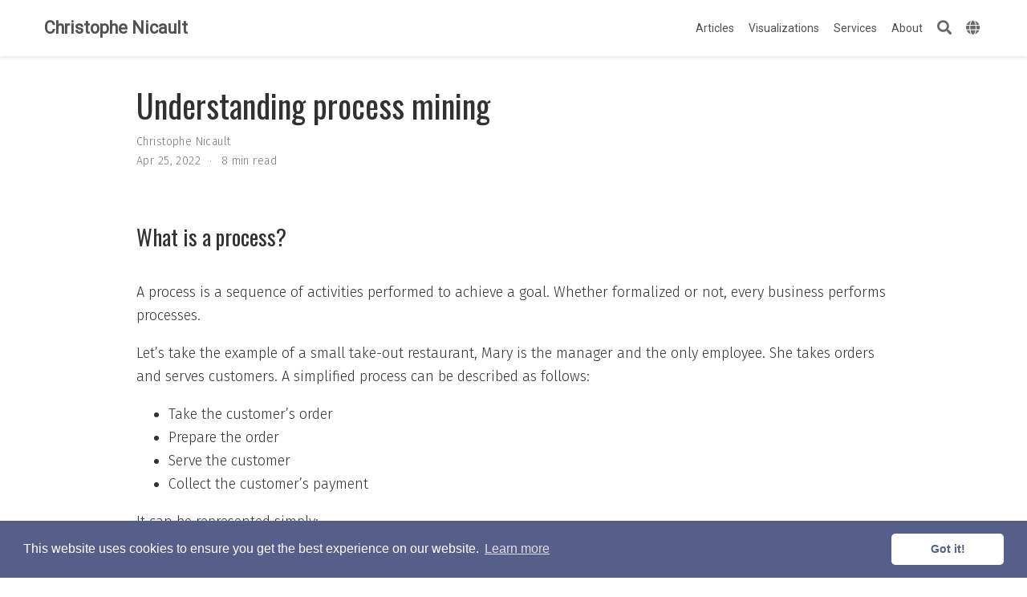

--- FILE ---
content_type: text/html
request_url: https://christophenicault.com/post/intro_process_mining/
body_size: 10128
content:
<!DOCTYPE html><html lang="en-us" >

<head>

  <meta charset="utf-8">
  <meta name="viewport" content="width=device-width, initial-scale=1">
  <meta http-equiv="X-UA-Compatible" content="IE=edge">
  
  
  
  <meta name="generator" content="Wowchemy 5.0.0-beta.0 for Hugo">
  

  

  
  

  
  
  
  
  
    
    
    
  
  

  <meta name="author" content="Christophe Nicault">

  
  
  
    
  
  <meta name="description" content="What is a process?
A process is a sequence of activities performed to achieve a goal. Whether formalized or not, every business performs processes.
Let’s take the example of a small take-out restaurant, Mary is the manager and the only employee.">

  
  <link rel="alternate" hreflang="fr" href="https://www.christophenicault.com/fr/post/intro_process_mining/">
  
  <link rel="alternate" hreflang="en-us" href="https://www.christophenicault.com/post/intro_process_mining/">

  







  




  
  
    <link rel="preconnect" href="https://fonts.gstatic.com" crossorigin>
  

  
  
  
  <meta name="theme-color" content="#565e8a">
  

  
  

  
  
  
  
    
    
    <link rel="stylesheet" href="https://cdnjs.cloudflare.com/ajax/libs/font-awesome/5.14.0/css/all.min.css" integrity="sha256-FMvZuGapsJLjouA6k7Eo2lusoAX9i0ShlWFG6qt7SLc=" crossorigin="anonymous">
    <link rel="stylesheet" href="https://cdnjs.cloudflare.com/ajax/libs/fancybox/3.5.7/jquery.fancybox.min.css" integrity="sha256-Vzbj7sDDS/woiFS3uNKo8eIuni59rjyNGtXfstRzStA=" crossorigin="anonymous">

    
    
    
      
    
    
      
      
        <link rel="stylesheet" href="https://cdnjs.cloudflare.com/ajax/libs/highlight.js/10.2.0/styles/github.min.css" crossorigin="anonymous" title="hl-light">
        <link rel="stylesheet" href="https://cdnjs.cloudflare.com/ajax/libs/highlight.js/10.2.0/styles/github.min.css" crossorigin="anonymous" title="hl-dark" disabled>
      
    

    
    <link rel="stylesheet" href="https://cdnjs.cloudflare.com/ajax/libs/leaflet/1.7.1/leaflet.min.css" integrity="sha512-1xoFisiGdy9nvho8EgXuXvnpR5GAMSjFwp40gSRE3NwdUdIMIKuPa7bqoUhLD0O/5tPNhteAsE5XyyMi5reQVA==" crossorigin="anonymous">
    

    

    
    
      

      
      

      
    
      

      
      

      
    
      

      
      

      
    
      

      
      

      
    
      

      
      

      
    
      

      
      

      
    
      

      
      

      
    
      

      
      

      
    
      

      
      

      
    
      

      
      

      
    
      

      
      

      
    
      

      
      

      
        <script src="https://cdnjs.cloudflare.com/ajax/libs/lazysizes/5.2.2/lazysizes.min.js" integrity="sha512-TmDwFLhg3UA4ZG0Eb4MIyT1O1Mb+Oww5kFG0uHqXsdbyZz9DcvYQhKpGgNkamAI6h2lGGZq2X8ftOJvF/XjTUg==" crossorigin="anonymous" async></script>
      
    
      

      
      

      
    
      

      
      

      
    
      

      
      
        
      

      
    
      

      
      

      
    
      

      
      

      
    

  

  
  
  
    
      
      
      <link rel="stylesheet" href="https://fonts.googleapis.com/css?family=Oswald:400,400i%7CFira+Sans:300,700%7CRoboto+Mono%7CFira+Code%7CRoboto&display=swap">
    
  

  
  
  
  
  <link rel="stylesheet" href="/css/wowchemy.css">

  

<script async src="https://www.googletagmanager.com/gtag/js?id=G-WPQHYX4ZN8"></script>
<script>
  window.dataLayer = window.dataLayer || [];
  function gtag(){dataLayer.push(arguments);}
  gtag('js', new Date());

  gtag('config', 'G-WPQHYX4ZN8');
</script>

  

  


  
  

  

  <link rel="manifest" href="/index.webmanifest">
  <link rel="icon" type="image/png" href="/images/icon_hua07d1870b59701766326ad16f5e6b2e0_27776_32x32_fill_lanczos_center_2.png">
  <link rel="apple-touch-icon" type="image/png" href="/images/icon_hua07d1870b59701766326ad16f5e6b2e0_27776_192x192_fill_lanczos_center_2.png">

  <link rel="canonical" href="https://www.christophenicault.com/post/intro_process_mining/">

  
  
  
  
  
  
  
    
    
  
  
  <meta property="twitter:card" content="summary">
  
  <meta property="og:site_name" content="Christophe Nicault">
  <meta property="og:url" content="https://www.christophenicault.com/post/intro_process_mining/">
  <meta property="og:title" content="Understanding process mining | Christophe Nicault">
  <meta property="og:description" content="What is a process?
A process is a sequence of activities performed to achieve a goal. Whether formalized or not, every business performs processes.
Let’s take the example of a small take-out restaurant, Mary is the manager and the only employee."><meta property="og:image" content="https://www.christophenicault.com/images/icon_hua07d1870b59701766326ad16f5e6b2e0_27776_512x512_fill_lanczos_center_2.png">
  <meta property="twitter:image" content="https://www.christophenicault.com/images/icon_hua07d1870b59701766326ad16f5e6b2e0_27776_512x512_fill_lanczos_center_2.png"><meta property="og:locale" content="en-us">
  
    
      <meta property="article:published_time" content="2022-04-25T00:00:00&#43;00:00">
    
    <meta property="article:modified_time" content="2022-04-25T00:00:00&#43;00:00">
  

  


    






  




<script type="application/ld+json">
{
  "@context": "https://schema.org",
  "@type": "BlogPosting",
  "mainEntityOfPage": {
    "@type": "WebPage",
    "@id": "https://www.christophenicault.com/post/intro_process_mining/"
  },
  "headline": "Understanding process mining",
  
  "datePublished": "2022-04-25T00:00:00Z",
  "dateModified": "2022-04-25T00:00:00Z",
  
  "author": {
    "@type": "Person",
    "name": "Christophe Nicault"
  },
  
  "publisher": {
    "@type": "Organization",
    "name": "Christophe Nicault",
    "logo": {
      "@type": "ImageObject",
      "url": "https://www.christophenicault.com/images/icon_hua07d1870b59701766326ad16f5e6b2e0_27776_192x192_fill_lanczos_center_2.png"
    }
  },
  "description": "What is a process?\r\nA process is a sequence of activities performed to achieve a goal. Whether formalized or not, every business performs processes.\nLet’s take the example of a small take-out restaurant, Mary is the manager and the only employee."
}
</script>

  

  


  
  
  
  
  
    <script src="https://cdnjs.cloudflare.com/ajax/libs/cookieconsent2/3.1.1/cookieconsent.min.js" integrity="sha256-5VhCqFam2Cn+yjw61zbBNrbHVJ6SRydPeKopYlngbiQ=" crossorigin="anonymous"></script>
    <link rel="stylesheet" href="https://cdnjs.cloudflare.com/ajax/libs/cookieconsent2/3.1.1/cookieconsent.min.css" integrity="sha256-zQ0LblD/Af8vOppw18+2anxsuaz3pWYyVWi+bTvTH8Q=" crossorigin="anonymous">
  
  <script>
  window.addEventListener("load", function(){
    window.cookieconsent.initialise({
      "palette": {
        "popup": {
          "background": "#565e8a",
          "text": "#ffffff"
        },
        "button": {
          "background": "#ffffff",
          "text": "#565e8a"
        }
      },
      "theme": "classic",
      "content": {
        "message": "This website uses cookies to ensure you get the best experience on our website.",
        "dismiss": "Got it!",
        "link": "Learn more",
        "href": "/privacy/"
      }
    })});
  </script>



  





  <title>Understanding process mining | Christophe Nicault</title>

</head>


<body id="top" data-spy="scroll" data-offset="70" data-target="#TableOfContents" class="page-wrapper  ">

  
  
  
  
  
  <script src="/js/wowchemy-init.js"></script>

  <aside class="search-results" id="search">
  <div class="container">
    <section class="search-header">

      <div class="row no-gutters justify-content-between mb-3">
        <div class="col-6">
          <h1>Search</h1>
        </div>
        <div class="col-6 col-search-close">
          <a class="js-search" href="#"><i class="fas fa-times-circle text-muted" aria-hidden="true"></i></a>
        </div>
      </div>

      <div id="search-box">
        
        <input name="q" id="search-query" placeholder="Search..." autocapitalize="off"
        autocomplete="off" autocorrect="off" spellcheck="false" type="search" class="form-control">
        
      </div>

    </section>
    <section class="section-search-results">

      <div id="search-hits">
        
      </div>

    </section>
  </div>
</aside>


  <div class="page-header">
    












<nav class="navbar navbar-expand-lg navbar-light compensate-for-scrollbar" id="navbar-main">
  <div class="container">

    
    <div class="d-none d-lg-inline-flex">
      <a class="navbar-brand" href="/">Christophe Nicault</a>
    </div>
    

    
    <button type="button" class="navbar-toggler" data-toggle="collapse"
            data-target="#navbar-content" aria-controls="navbar" aria-expanded="false" aria-label="Toggle navigation">
    <span><i class="fas fa-bars"></i></span>
    </button>
    

    
    <div class="navbar-brand-mobile-wrapper d-inline-flex d-lg-none">
      <a class="navbar-brand" href="/">Christophe Nicault</a>
    </div>
    

    
    
    <div class="navbar-collapse main-menu-item collapse justify-content-end" id="navbar-content">

      
      <ul class="navbar-nav d-md-inline-flex">
        

        

        
        
        
          
        

        

        
        
        
        

        
          
            
            
          
          
        

        <li class="nav-item">
          <a class="nav-link " href="/articles"><span>Articles</span></a>
        </li>

        
        

        

        
        
        
          
        

        

        
        
        
        

        
          
            
            
          
          
        

        <li class="nav-item">
          <a class="nav-link " href="/pages/visualizations"><span>Visualizations</span></a>
        </li>

        
        

        

        
        
        
          
        

        

        
        
        
        

        
          
            
            
          
          
        

        <li class="nav-item">
          <a class="nav-link " href="/services"><span>Services</span></a>
        </li>

        
        

        

        
        
        
          
        

        

        
        
        
        

        
          
            
            
          
          
        

        <li class="nav-item">
          <a class="nav-link " href="/about"><span>About</span></a>
        </li>

        
        

      

        
      </ul>
    </div>

    <ul class="nav-icons navbar-nav flex-row ml-auto d-flex pl-md-2">
      
      
      <li class="nav-item">
        <a class="nav-link js-search" href="#" aria-label="Search"><i class="fas fa-search" aria-hidden="true"></i></a>
      </li>
      

      
      

      
      <li class="nav-item dropdown i18n-dropdown">
        <a href="#" class="nav-link " data-toggle="dropdown" aria-haspopup="true">
          <i class="fas fa-globe mr-1" aria-hidden="true"></i></a>
        <div class="dropdown-menu">
          <div class="dropdown-item dropdown-item-active">
            <span>English</span>
          </div>
          
          <a class="dropdown-item" href="https://www.christophenicault.com/fr/post/intro_process_mining/">
            <span>Français</span>
          </a>
          
        </div>
      </li>
      

    </ul>

  </div>
</nav>


  </div>

  <div class="page-body">
    <article class="article">

  












  

  
  
  
<div class="article-container pt-3">
  <h1>Understanding process mining</h1>

  

  
    


<div class="article-metadata">

  
  
  
  
  <div>
    

  
  <span ><a href="/author/christophe-nicault/">Christophe Nicault</a></span>
  </div>
  
  

  
  <span class="article-date">
    
    
      
    
    Apr 25, 2022
  </span>
  

  

  
  <span class="middot-divider"></span>
  <span class="article-reading-time">
    8 min read
  </span>
  

  
  
  
  
  

  
  

</div>

    














  
</div>



  <div class="article-container">

    <div class="article-style">
      
<script src="/rmarkdown-libs/header-attrs/header-attrs.js"></script>
<script src="/rmarkdown-libs/kePrint/kePrint.js"></script>
<link href="/rmarkdown-libs/lightable/lightable.css" rel="stylesheet" />


<p><br></p>
<div id="what-is-a-process" class="section level2">
<h2>What is a process?</h2>
<p><br>
A process is a sequence of activities performed to achieve a goal. Whether formalized or not, every business performs processes.</p>
<p>Let’s take the example of a small take-out restaurant, Mary is the manager and the only employee. She takes orders and serves customers. A simplified process can be described as follows:</p>
<ul>
<li>Take the customer’s order</li>
<li>Prepare the order</li>
<li>Serve the customer</li>
<li>Collect the customer’s payment</li>
</ul>
<p>It can be represented simply:</p>
<div class="figure">
<img src="/post/intro_process_mining/process_model_pm1_en.png" alt="" />
<p class="caption">restaurant process</p>
</div>
<p>To retain her customers, Mary decides to set up a loyalty card which gives a discount, in this case, the process becomes:</p>
<ul>
<li>Take the customer’s order</li>
<li>Prepare the order</li>
<li>Serve the customer</li>
<li>Ask for the loyalty card</li>
<li>If yes apply the discount</li>
<li>Collect the customer’s payment</li>
</ul>
<p>which is represented as follows:</p>
<div class="figure">
<img src="/post/intro_process_mining/process_model_pm2_en.png" alt="" />
<p class="caption">restaurant process with discount</p>
</div>
<p>We see here that there can be variations in the process, not all activities are executed each time the process is executed.</p>
<p><br>
<br></p>
</div>
<div id="why-study-processes" class="section level2">
<h2>Why study processes?</h2>
<p><br>
The previous example is very simple. In reality, companies have much more complex processes, with many activities and actors, as well as choices to be made according to different criteria.</p>
<p>The execution of the processes can be made complex by problems which require a reaction which diverges from what is usually done (for example, a component unavailable for production or a badly entered bank account number for invoicing) or by actors who don’t follow the process to the letter.</p>
<p>Processes evolve, for example for the launching of a new product or by integrating a new software.</p>
<p>But how do you know if the process is effective?
Are there deviations that can impact the cost for the company or the quality of service for the customer?
Did the last commercial campaign cause an overload of work for the accounts?
Does it impact your revenue?
How do you measure it?</p>
<p>You want more automation, but you want to automate a process that works, not automate tasks that are inherited from the past and that contribute to making the process complex.</p>
<p><br>
<br></p>
</div>
<div id="eventlog" class="section level2">
<h2>Eventlog</h2>
<p><br></p>
<p>The majority of companies work with an information system. Order taking is done using software, production is initiated in the system, as is invoicing.</p>
<p>Each activity gives rise to the recording of information, for example, the order number, the item ordered, the quantity. These are the transactions stored in the databases and that we are used to exploiting.</p>
<p>Each of its transactions corresponds to an event (create the order, modify the order), and contains information such as the date and time of the event, the person who carried it out.</p>
<p>By collecting all this information describing an event, relating to the process that we wish to study, we obtain an event log.</p>
<p>Let’s go back to the case of the restaurant, and suppose that Mary traces all the actions performed on her cash register. We therefore obtain an event log as follows:</p>
<table class="table table-striped" style="width: auto !important; margin-left: auto; margin-right: auto;">
<thead>
<tr>
<th style="text-align:right;">
commande_id
</th>
<th style="text-align:left;">
activity_id
</th>
<th style="text-align:left;">
resource_id
</th>
<th style="text-align:left;">
timestamp
</th>
</tr>
</thead>
<tbody>
<tr>
<td style="text-align:right;">
1
</td>
<td style="text-align:left;">
Take order
</td>
<td style="text-align:left;">
Mary
</td>
<td style="text-align:left;">
2021-09-28 08:02:00
</td>
</tr>
<tr>
<td style="text-align:right;">
1
</td>
<td style="text-align:left;">
Prepare order
</td>
<td style="text-align:left;">
Mary
</td>
<td style="text-align:left;">
2021-09-28 08:05:10
</td>
</tr>
<tr>
<td style="text-align:right;">
1
</td>
<td style="text-align:left;">
Server customer
</td>
<td style="text-align:left;">
Mary
</td>
<td style="text-align:left;">
2021-09-28 08:06:39
</td>
</tr>
<tr>
<td style="text-align:right;">
1
</td>
<td style="text-align:left;">
Take payment
</td>
<td style="text-align:left;">
Mary
</td>
<td style="text-align:left;">
2021-09-28 08:09:40
</td>
</tr>
<tr>
<td style="text-align:right;">
2
</td>
<td style="text-align:left;">
Take order
</td>
<td style="text-align:left;">
Mary
</td>
<td style="text-align:left;">
2021-09-28 08:09:40
</td>
</tr>
<tr>
<td style="text-align:right;">
2
</td>
<td style="text-align:left;">
Prepare order
</td>
<td style="text-align:left;">
Mary
</td>
<td style="text-align:left;">
2021-09-28 08:12:29
</td>
</tr>
<tr>
<td style="text-align:right;">
2
</td>
<td style="text-align:left;">
Server customer
</td>
<td style="text-align:left;">
Mary
</td>
<td style="text-align:left;">
2021-09-28 08:13:54
</td>
</tr>
<tr>
<td style="text-align:right;">
2
</td>
<td style="text-align:left;">
Take payment
</td>
<td style="text-align:left;">
Mary
</td>
<td style="text-align:left;">
2021-09-28 08:17:01
</td>
</tr>
<tr>
<td style="text-align:right;">
3
</td>
<td style="text-align:left;">
Take order
</td>
<td style="text-align:left;">
Mary
</td>
<td style="text-align:left;">
2021-09-28 08:17:01
</td>
</tr>
<tr>
<td style="text-align:right;">
3
</td>
<td style="text-align:left;">
Prepare order
</td>
<td style="text-align:left;">
Mary
</td>
<td style="text-align:left;">
2021-09-28 08:20:28
</td>
</tr>
</tbody>
</table>
<p>Each row of the table represents an event, i.e. an action performed related to an activity. We distinguish an event from an activity because an event is unique (Mary performs this activity at 10:31 am) but an activity can be repeated (Mary has unfortunately applied the discount twice).</p>
<p>We can see that each line is referenced by the command number, this is the identifier of the process instance. It is thanks to this unique identifier that we can link the sequence of activities and recreate the execution of the process for this order.</p>
<p><br>
<br></p>
</div>
<div id="from-eventlog-to-process" class="section level2">
<h2>From eventlog to process</h2>
<p><br>
How to use this volume of events to study the process?
This is the domain of process mining!</p>
<p>From these events, we can recreate the process as it happened, taking into account all the events. We can then map the process by visualizing all the activities of the process and the different routes, based on real data. A process map is then obtained.</p>
<div class="figure">
<img src="/post/intro_process_mining/process_map_pm1_en.png" alt="" />
<p class="caption">Process map 1</p>
</div>
<p>We expected the process of Figure 1, and we see that the reality is a little more complex. In 15% of cases, Mary does not follow her theoretical process and cashes in before serving the client.</p>
<p>We can look at the different traces left by the process, i.e. all the different sequences of activity that the process has taken, as well as their relative and cumulative frequencies:</p>
<div class="figure">
<img src="/post/intro_process_mining/traces_exp_pm1_en.png" alt="" />
<p class="caption">Traces of the first process</p>
</div>
<p>Now let’s take a look at what happens after Mary sets up her loyalty program. Starting from the eventlog for this period, we can display the map of the actual process:</p>
<div class="figure">
<img src="/post/intro_process_mining/process_map_pm2_en.png" alt="" />
<p class="caption">Process map 2</p>
</div>
<p>Here again, we are on a relatively simple process, and we can see that in reality there have been variations. Let’s see how the different routes are distributed:</p>
<div class="figure">
<img src="/post/intro_process_mining/traces_exp_pm2_en.png" alt="" />
<p class="caption">Traces of the second process</p>
</div>
<p>In 90% of the cases, the process corresponds to the theoretical process, but we can see two deviations, in particular, a case for which the discount was applied twice.</p>
<p><br>
<br></p>
</div>
<div id="process-discovery" class="section level2">
<h2>Process discovery</h2>
<p><br>
One of the functions of process mining is to discover the theoretical process from the event log. Usually, the modeling of an existing process is manual, and involves interviewing the various stakeholders. We then model a process based on what the actors have explained, which often results in an idealized theoretical process, which does not reflect reality.</p>
<p>One of the functions of process mining is to model the process from real data. Let’s look at the previous example including the loyalty card. We want to discover the theoretical process, so we will focus on the traces which represent 90% of the cases. The algorithm (here inductive miner) makes it possible to discover this process and to present it in a BPMN diagram. By running the algorithm on the previous eventlog, we then obtain the following theoretical process in BPMN format:</p>
<div style="overflow-x:scroll;">
<div class="figure">
<img src="/post/intro_process_mining/inductive_miner_en.png" alt="" />
<p class="caption">Automatic process discovery</p>
</div>
</div>
<p><br><br></p>
<p>The process discovered by the algorithm from the eventlog corresponds well to what we expected to find (equivalent to the process in figure 2).</p>
<p><br>
<br></p>
</div>
<div id="check-compliance" class="section level2">
<h2>Check Compliance</h2>
<p><br>
One of the concrete uses of what we have just seen is to automatically detect anomalies, and for example during the execution of a process to ensure that the case is in compliance with the theoretical process or to detect non-conformities.</p>
<p>For example, if we take the process that the algorithm discovered, we get the following Petri net below.</p>
<div style="overflow-x:scroll;">
<div class="figure">
<img src="/post/intro_process_mining/petri_net_en.png" alt="" />
<p class="caption">Petri Net</p>
</div>
</div>
<p><br><br></p>
<p>We can then “replay” the eventlog with the Petri net, and detect if there are missing or remaining tokens. All this is done automatically and we can only look at the summary and display the cases that have a problem:</p>
<div class="figure">
<img src="/post/intro_process_mining/conformity_check_en.png" alt="" />
<p class="caption">Non-conformities detection</p>
</div>
<p>We find the two previous cases, but this time detected automatically:</p>
<ul>
<li>The first anomaly for case 30 is on the “Request loyalty card” activity. Indeed according to the theoretical process, it is the “Serve customer” activity that should have been carried out after the “Prepare order” activity.</li>
<li>The second anomaly for case 40 is on the “Apply discount” activity, since this was actually performed twice according to the eventlog, whereas in theory it can only be performed once , or not at all.</li>
</ul>
<p>This allows you to focus directly on the instances that are not compliant, which could not be done manually, on a process having thousands or hundreds of thousands of instances as is the case for most companies.</p>
<p><br>
<br></p>
</div>
<div id="go-further" class="section level2">
<h2>Go further</h2>
<p><br>
We have seen in a very simple case what a process is, an eventlog, and that it allows not only to visualize the actual execution of the process, from a process map, or from the different traces, but also from discover the theoretical process, and detect non-conformities.</p>
<p>In the reality of a company, the processes are much more complex than the example of the restaurant, with many actors, many activities which can take place in parallel or in series, and deal with thousands or millions of instances. Process mining then shows its power by providing many tools for the study of processes using existing data, that would not be possible with a traditional approach.</p>
<p>We have just seen that we can detect an instance that deviates from the theoretical process. But we can also have instances that respect the theoretical process, but take longer than normal, or loop over a series of activities, generating a longer delay for the customer and a greater additional cost for the company. So many cases that it is important to analyze and understand, and for which process mining is of great help.</p>
<p>Apart from detection for monitoring, support or auditing purposes, we can further use these data to make predictions and recommendations, for example by recognizing patterns that indicate that a deviation from an instance in progress is probable, which then makes it possible to intervene upstream or to anticipate actions to be taken.</p>
<p>To view and manipulate on an order to cash process, you can follow the link below. The demo includes additional elements, such as resource and performance analysis:</p>
<p>Click on the image to access the application (in a new tab because it is hosted on a different server).</p>
<p><a href="https://christophe-nicault.shinyapps.io/process_mining/" target="_blank"><img src="/post/process_mining_demonstration_files/process_mining_application.png"></a></p>
<p><br><br></p>
</div>
<div id="useful-links" class="section level2">
<h2>Useful links</h2>
<p><br>
Introduction to Process Mining and Demo: <a href="/post/process_mining_demonstration/">process mining demonstration</a></p>
<p>Concepts used in the article:</p>
<ul>
<li>Learn more about Petri nets: <a href="https://fr.wikipedia.org/wiki/R%C3%A9seau_de_Petri">Wikipedia Petri nets</a></li>
<li>The inductive mining algorithm: <a href="https://en.wikipedia.org/wiki/Inductive_miner">Wikipedia inductive miner</a></li>
<li>BMPN modeling: <a href="https://fr.wikipedia.org/wiki/Business_process_model_and_notation">Wikipedia BMPN</a> and <a href="https://www.bpmn.org/">BMPN website</a></li>
</ul>
<p>In practice :</p>
<ul>
<li>Business process analytics in R: <a href="https://bupar.net/">bupaR</a></li>
<li>Process mining for Python : <a href="https://pm4py.fit.fraunhofer.de/">PM4PY</a></li>
</ul>
<p><br><br></p>
</div>

    </div>

    






<div class="article-tags">
  
  <a class="badge badge-light" href="/tag/rstats/">rstats</a>
  
  <a class="badge badge-light" href="/tag/process-mining/">process mining</a>
  
  <a class="badge badge-light" href="/tag/business-process/">business process</a>
  
</div>



<div class="share-box" aria-hidden="true">
  <ul class="share">
    
      
      
      
        
      
      
      
      <li>
        <a href="https://twitter.com/intent/tweet?url=https://www.christophenicault.com/post/intro_process_mining/&amp;text=Understanding%20process%20mining" target="_blank" rel="noopener" class="share-btn-twitter">
          <i class="fab fa-twitter"></i>
        </a>
      </li>
    
      
      
      
        
      
      
      
      <li>
        <a href="https://www.facebook.com/sharer.php?u=https://www.christophenicault.com/post/intro_process_mining/&amp;t=Understanding%20process%20mining" target="_blank" rel="noopener" class="share-btn-facebook">
          <i class="fab fa-facebook"></i>
        </a>
      </li>
    
      
      
      
        
      
      
      
      <li>
        <a href="mailto:?subject=Understanding%20process%20mining&amp;body=https://www.christophenicault.com/post/intro_process_mining/" target="_blank" rel="noopener" class="share-btn-email">
          <i class="fas fa-envelope"></i>
        </a>
      </li>
    
      
      
      
        
      
      
      
      <li>
        <a href="https://www.linkedin.com/shareArticle?url=https://www.christophenicault.com/post/intro_process_mining/&amp;title=Understanding%20process%20mining" target="_blank" rel="noopener" class="share-btn-linkedin">
          <i class="fab fa-linkedin-in"></i>
        </a>
      </li>
    
  </ul>
</div>











  
  
    



  
  
  
    
  
  
  
  <div class="media author-card content-widget-hr">
    
      
      <a href="https://www.christophenicault.com/"><img class="avatar mr-3 avatar-circle" src="/author/christophe-nicault/avatar_hudfb018a86c59d060e51f985569a5a050_59422_270x270_fill_q90_lanczos_center.jpg" alt="Christophe Nicault"></a>
    

    <div class="media-body">
      <h5 class="card-title"><a href="https://www.christophenicault.com/">Christophe Nicault</a></h5>
      <h6 class="card-subtitle">Information System Strategy <br> Digital Transformation <br> Data Science</h6>
      <p class="card-text">I work on information system strategy, IT projects, and data science.</p>
      <ul class="network-icon" aria-hidden="true">
  
    
    
    
      
    
    
    
    
    
      
    
    <li>
      <a href="https://twitter.com/cnicault" target="_blank" rel="noopener">
        <i class="fab fa-twitter"></i>
      </a>
    </li>
  
    
    
    
      
    
    
    
    
    
      
    
    <li>
      <a href="https://github.com/cnicault" target="_blank" rel="noopener">
        <i class="fab fa-github"></i>
      </a>
    </li>
  
    
    
    
      
    
    
    
    
    
      
    
    <li>
      <a href="https://www.linkedin.com/in/christophe-nicault-62833b2/?locale=en_US" target="_blank" rel="noopener">
        <i class="fab fa-linkedin"></i>
      </a>
    </li>
  
</ul>

    </div>
  </div>


  














  
  
  <div class="article-widget content-widget-hr">
    <h3>Related</h3>
    <ul>
      
      <li><a href="/post/process_mining_demonstration/">Process mining demonstration</a></li>
      
      <li><a href="/pages/visualizations/">Data Visualizations</a></li>
      
      <li><a href="/post/m5_forecasting_accuracy/">M5 Forecasting Accuracy Competition</a></li>
      
      <li><a href="/post/npc_ggplot2/">Relative coordinates or NPC in ggplot2</a></li>
      
      <li><a href="/post/understand_size_dimension_ggplot2/">Understanding text size and resolution in ggplot2</a></li>
      
    </ul>
  </div>
  





  </div>
</article>
  </div>

  <div class="page-footer">
    
    
    <div class="container">
      <footer class="site-footer">
  
  <p class="powered-by">
    
      <a href="/privacy/">Privacy Policy</a>
    
    
       &middot; 
      <a href="/terms/">Terms</a>
     
  </p>
  

  <p class="powered-by">
    © Christophe Nicault 2022
  </p>

  
  





  
  
  
  

  
  
  
    
  

  

  
  <p class="powered-by copyright-license-text">
    This work is licensed under <a href="https://creativecommons.org/licenses/by-sa/4.0" rel="noopener noreferrer" target="_blank">CC BY SA 4.0</a>
  </p>
  

  <p class="powered-by footer-license-icons">
    <a href="https://creativecommons.org/licenses/by-sa/4.0" rel="noopener noreferrer" target="_blank" aria-label="Creative Commons">
      <i class="fab fa-creative-commons fa-2x" aria-hidden="true"></i>
      <i class="fab fa-creative-commons-by fa-2x" aria-hidden="true"></i>
      
      
        <i class="fab fa-creative-commons-sa fa-2x" aria-hidden="true"></i>
      
    </a>
  </p>




  <p class="powered-by">
    
    
    
    Published with
    <a href="https://wowchemy.com" target="_blank" rel="noopener">Wowchemy</a>  —
	Header picture by <a href="https://www.instagram.com/adrien.lch/" target="_blank" rel="noopener">Adrien Olichon</a>
    
  </p>
</footer>

    </div>
    
  </div>

  
<div id="modal" class="modal fade" role="dialog">
  <div class="modal-dialog">
    <div class="modal-content">
      <div class="modal-header">
        <h5 class="modal-title">Cite</h5>
        <button type="button" class="close" data-dismiss="modal" aria-label="Close">
          <span aria-hidden="true">&times;</span>
        </button>
      </div>
      <div class="modal-body">
        <pre><code class="tex hljs"></code></pre>
      </div>
      <div class="modal-footer">
        <a class="btn btn-outline-primary my-1 js-copy-cite" href="#" target="_blank">
          <i class="fas fa-copy"></i> Copy
        </a>
        <a class="btn btn-outline-primary my-1 js-download-cite" href="#" target="_blank">
          <i class="fas fa-download"></i> Download
        </a>
        <div id="modal-error"></div>
      </div>
    </div>
  </div>
</div>

      

    
    
    
      <script src="https://cdnjs.cloudflare.com/ajax/libs/jquery/3.5.1/jquery.min.js" integrity="sha256-9/aliU8dGd2tb6OSsuzixeV4y/faTqgFtohetphbbj0=" crossorigin="anonymous"></script>

      
      
        <script src="https://cdnjs.cloudflare.com/ajax/libs/jquery.imagesloaded/4.1.4/imagesloaded.pkgd.min.js" integrity="sha256-lqvxZrPLtfffUl2G/e7szqSvPBILGbwmsGE1MKlOi0Q=" crossorigin="anonymous"></script>
        <script src="https://cdnjs.cloudflare.com/ajax/libs/jquery.isotope/3.0.6/isotope.pkgd.min.js" integrity="sha256-CBrpuqrMhXwcLLUd5tvQ4euBHCdh7wGlDfNz8vbu/iI=" crossorigin="anonymous"></script>
      

      <script src="https://cdnjs.cloudflare.com/ajax/libs/fancybox/3.5.7/jquery.fancybox.min.js" integrity="sha256-yt2kYMy0w8AbtF89WXb2P1rfjcP/HTHLT7097U8Y5b8=" crossorigin="anonymous"></script>
      <script src="https://cdnjs.cloudflare.com/ajax/libs/instant.page/5.1.0/instantpage.min.js" integrity="sha512-1+qUtKoh9XZW7j+6LhRMAyOrgSQKenQ4mluTR+cvxXjP1Z54RxZuzstR/H9kgPXQsVB8IW7DMDFUJpzLjvhGSQ==" crossorigin="anonymous"></script>

      
        <script src="https://cdnjs.cloudflare.com/ajax/libs/mermaid/8.8.0/mermaid.min.js" integrity="sha512-ja+hSBi4JDtjSqc4LTBsSwuBT3tdZ3oKYKd07lTVYmCnTCor56AnRql00ssqnTOR9Ss4gOP/ROGB3SfcJnZkeg==" crossorigin="anonymous" title="mermaid"></script>
      

      
        
        <script src="https://cdnjs.cloudflare.com/ajax/libs/highlight.js/10.2.0/highlight.min.js" integrity="sha512-TDKKr+IvoqZnPzc3l35hdjpHD0m+b2EC2SrLEgKDRWpxf2rFCxemkgvJ5kfU48ip+Y+m2XVKyOCD85ybtlZDmw==" crossorigin="anonymous"></script>
        
        <script src="https://cdnjs.cloudflare.com/ajax/libs/highlight.js/10.2.0/languages/r.min.js"></script>
        
        <script src="https://cdnjs.cloudflare.com/ajax/libs/highlight.js/10.2.0/languages/latex.min.js"></script>
        
      

    

    
    
      <script src="https://cdnjs.cloudflare.com/ajax/libs/leaflet/1.7.1/leaflet.min.js" integrity="sha512-SeiQaaDh73yrb56sTW/RgVdi/mMqNeM2oBwubFHagc5BkixSpP1fvqF47mKzPGWYSSy4RwbBunrJBQ4Co8fRWA==" crossorigin="anonymous"></script>
    

    
    
    <script>const code_highlighting = true;</script>
    

    
    
    
    
    
    
    <script>
      const search_config = {"indexURI":"/index.json","minLength":1,"threshold":0.3};
      const i18n = {"no_results":"No results found","placeholder":"Search...","results":"results found"};
      const content_type = {
        'post': "Posts",
        'project': "Projects",
        'publication' : "Publications",
        'talk' : "Talks",
        'slides' : "Slides"
        };
    </script>
    

    
    

    
    
    <script id="search-hit-fuse-template" type="text/x-template">
      <div class="search-hit" id="summary-{{key}}">
      <div class="search-hit-content">
        <div class="search-hit-name">
          <a href="{{relpermalink}}">{{title}}</a>
          <div class="article-metadata search-hit-type">{{type}}</div>
          <p class="search-hit-description">{{snippet}}</p>
        </div>
      </div>
      </div>
    </script>
    

    
    
    <script src="https://cdnjs.cloudflare.com/ajax/libs/fuse.js/3.2.1/fuse.min.js" integrity="sha256-VzgmKYmhsGNNN4Ph1kMW+BjoYJM2jV5i4IlFoeZA9XI=" crossorigin="anonymous"></script>
    <script src="https://cdnjs.cloudflare.com/ajax/libs/mark.js/8.11.1/jquery.mark.min.js" integrity="sha256-4HLtjeVgH0eIB3aZ9mLYF6E8oU5chNdjU6p6rrXpl9U=" crossorigin="anonymous"></script>
    

    
    

    
    
    

    
    

    
    

    
    
    
    
    
    
    
    
    
      
    
    
    
    
    <script src="/js/wowchemy.min.5c1cfc9ffc413fde56729358dc0e0e9d.js"></script>

    






</body>
</html>


--- FILE ---
content_type: application/javascript
request_url: https://christophenicault.com/js/wowchemy-init.js
body_size: 479
content:
(() => {
  // ns-hugo:C:\Users\CHRIST~1\AppData\Local\Temp\hugo_cache\modules\filecache\modules\pkg\mod\github.com\wowchemy\wowchemy-hugo-modules\wowchemy@v0.0.0-20201129124759-cdcfa2da28e2\assets\js\wowchemy-theming.js
  function getThemeMode() {
    return parseInt(localStorage.getItem("dark_mode") || 2);
  }
  function canChangeTheme() {
    return Boolean(window.wc.darkLightEnabled);
  }
  function initThemeVariation() {
    if (!canChangeTheme()) {
      return;
    }
    let currentThemeMode = getThemeMode();
    let isDarkTheme;
    switch (currentThemeMode) {
      case 0:
        isDarkTheme = false;
        break;
      case 1:
        isDarkTheme = true;
        break;
      default:
        if (window.matchMedia("(prefers-color-scheme: dark)").matches) {
          isDarkTheme = true;
        } else if (window.matchMedia("(prefers-color-scheme: light)").matches) {
          isDarkTheme = false;
        } else {
          isDarkTheme = window.wc.isSiteThemeDark;
        }
        break;
    }
    if (isDarkTheme) {
      document.body.classList.add("dark");
    } else {
      document.body.classList.remove("dark");
    }
  }

  // ns-params:@params
  var wcDarkLightEnabled = false;
  var wcIsSiteThemeDark = false;

  // <stdin>
  window.wc = {
    darkLightEnabled: wcDarkLightEnabled,
    isSiteThemeDark: wcIsSiteThemeDark
  };
  initThemeVariation();
})();


--- FILE ---
content_type: application/javascript
request_url: https://christophenicault.com/js/wowchemy.min.5c1cfc9ffc413fde56729358dc0e0e9d.js
body_size: 28952
content:
/* Wowchemy v5.0.0-beta.0 | https://wowchemy.com/ */

;
/*!
  * Bootstrap v4.5.0 (https://getbootstrap.com/)
  * Copyright 2011-2020 The Bootstrap Authors (https://github.com/twbs/bootstrap/graphs/contributors)
  * Licensed under MIT (https://github.com/twbs/bootstrap/blob/master/LICENSE)
  */(function(a,b){typeof exports=='object'&&typeof module!='undefined'?b(exports,require('jquery')):typeof define=='function'&&define.amd?define(['exports','jquery'],b):(a=a||self,b(a.bootstrap={},a.jQuery))})(this,function(g,a){'use strict';var ag,eL,es,b,ad,cP,aA,aH,cG,bU,bY,b_,cw,cM,cZ,dc,dR,D,$,ff,ar,aB,az,fA,l,fz,fx,bM,fw,fv,fu,aT,fq,bG,fo,fn,dd,X,F,fc,_,d,bC,fb,e_,eR,eO,eM,aI,eI,am,aj,eH,eD,eB,bz,eA,eu,er,eh,eg,ef,ea,d$,dZ,dU,fC,dS,o,dQ,dP,dN,dM,dI,dH,dD,aJ,dA,dp,dm,dk,dg,df,bc,H,B,c_,p,N,cX,cW,aW,cV,cU,cT,cS,cQ,cO,t,K,ap,aE,bh,cL,cH,bk,L,Y,cF,cB,cz,bx,by,cj,cd,y,f,cr,bt,aM,aK,cJ,cK,u,A,cN,af,m,aR,cR,R,a$,a_,aU,aD,bR,cY,aZ,ba,c$,da,db,aS,bb,de,ao,j,dh,di,dj,aX,dl,au,dn,aL,dq,dr,ds,dt,du,dv,dw,dx,dy,dz,n,x,dC,P,e,dF,dG,bd,aG,dJ,dK,dL,be,bf,dO,av,bg,aF,bi,dT,bl,dV,dW,dX,dY,bm,C,aC,br,eb,ec,ed,ee,bs,bv,W,ei,ej,ek,el,em,s,eq,aq,h,et,bw,ev,ew,ex,ey,ez,I,aN,eC,ab,Q,eF,eG,ae,aO,eJ,eK,w,G,eN,ak,i,eQ,bB,eS,eT,eU,eV,eW,eX,eY,eZ,ai,q,fa,al,an,fd,fe,bD,fg,fh,fi,fj,fk,r,fm,bE,aQ,fp,aY,fr,fs,ft,eE,bL,O,M,fy,ay,J,fB,fl,eP,ep,en,d_,dE,dB,U,cI,bj,bn,cE,cD,bo,bq,cA,cv,cu,S,E,cp,ah,T,ck,bJ,ci,ch,ce,cb,b$,bN,aa,bF,co,bp,cC,aw;a=a&&Object.prototype.hasOwnProperty.call(a,'default')?a.default:a;function cq(d,c){for(var b=0,a;b<c.length;b++)a=c[b],a.enumerable=a.enumerable||!1,a.configurable=!0,"value"in a&&(a.writable=!0),Object.defineProperty(d,a.key,a)}function k(a,b,c){return b&&cq(a.prototype,b),c&&cq(a,c),a}function gk(a,b,c){return b in a?Object.defineProperty(a,b,{value:c,enumerable:!0,configurable:!0,writable:!0}):a[b]=c,a}function e$(a,d){var b=Object.keys(a),c;return Object.getOwnPropertySymbols&&(c=Object.getOwnPropertySymbols(a),d&&(c=c.filter(function(b){return Object.getOwnPropertyDescriptor(a,b).enumerable})),b.push.apply(b,c)),b}function c(c){for(var a=1,b;a<arguments.length;a++)b=arguments[a]!=null?arguments[a]:{},a%2?e$(Object(b),!0).forEach(function(a){gk(c,a,b[a])}):Object.getOwnPropertyDescriptors?Object.defineProperties(c,Object.getOwnPropertyDescriptors(b)):e$(Object(b)).forEach(function(a){Object.defineProperty(c,a,Object.getOwnPropertyDescriptor(b,a))});return c}function fD(a,b){a.prototype=Object.create(b.prototype),a.prototype.constructor=a,a.__proto__=b}ag='transitionend',eL=1e6,es=1e3;function fE(a){return a===null||typeof a=='undefined'?""+a:{}.toString.call(a).match(/\s([a-z]+)/i)[1].toLowerCase()}function fG(){return{bindType:ag,delegateType:ag,handle:function(b){return a(b.target).is(this)?b.handleObj.handler.apply(this,arguments):void 0}}}function fH(d){var e=this,c=!1;return a(this).one(b.TRANSITION_END,function(){c=!0}),setTimeout(function(){c||b.triggerTransitionEnd(e)},d),this}function fJ(){a.fn.emulateTransitionEnd=fH,a.event.special[b.TRANSITION_END]=fG()}b={TRANSITION_END:'bsTransitionEnd',getUID:function(a){do a+=~~(Math.random()*eL);while(document.getElementById(a))return a},getSelectorFromElement:function(c){var a=c.getAttribute('data-target'),b;(!a||a==='#')&&(b=c.getAttribute('href'),a=b&&b!=='#'?b.trim():'');try{return document.querySelector(a)?a:null}catch(a){return null}},getTransitionDurationFromElement:function(d){var b,c,e,f;return d?(b=a(d).css('transition-duration'),c=a(d).css('transition-delay'),e=parseFloat(b),f=parseFloat(c),!e&&!f)?0:(b=b.split(',')[0],c=c.split(',')[0],(parseFloat(b)+parseFloat(c))*es):0},reflow:function(a){return a.offsetHeight},triggerTransitionEnd:function(b){a(b).trigger(ag)},supportsTransitionEnd:function(){return Boolean(ag)},isElement:function(a){return(a[0]||a).nodeType},typeCheckConfig:function(h,g,e){var a,f,c,d;for(a in e)if(Object.prototype.hasOwnProperty.call(e,a))if(f=e[a],c=g[a],d=c&&b.isElement(c)?'element':fE(c),!new RegExp(f).test(d))throw new Error(h.toUpperCase()+": "+('Option "'+a+'" provided type "'+d+'" ')+('but expected type "'+f+'".'))},findShadowRoot:function(a){if(!document.documentElement.attachShadow)return null;if(typeof a.getRootNode=='function'){var c=a.getRootNode();return c instanceof ShadowRoot?c:null}return a instanceof ShadowRoot?a:a.parentNode?b.findShadowRoot(a.parentNode):null},jQueryDetection:function(){var b,e,f,c,g,d;if(typeof a=='undefined')throw new TypeError("Bootstrap's JavaScript requires jQuery. jQuery must be included before Bootstrap's JavaScript.");if(b=a.fn.jquery.split(' ')[0].split('.'),e=1,f=2,c=9,g=1,d=4,b[0]<f&&b[1]<c||b[0]===e&&b[1]===c&&b[2]<g||b[0]>=d)throw new Error("Bootstrap's JavaScript requires at least jQuery v1.9.1 but less than v4.0.0")}},b.jQueryDetection(),fJ(),ad='alert',cP='4.5.0',aA='bs.alert',aH="."+aA,cG='.data-api',bU=a.fn[ad],bY='[data-dismiss="alert"]',b_="close"+aH,cw="closed"+aH,cM="click"+aH+cG,cZ='alert',dc='fade',dR='show',D=function(){function c(a){this._element=a}var d=c.prototype;return d.close=function(b){var a=this._element,c;if(b&&(a=this._getRootElement(b)),c=this._triggerCloseEvent(a),c.isDefaultPrevented())return;this._removeElement(a)},d.dispose=function(){a.removeData(this._element,aA),this._element=null},d._getRootElement=function(d){var e=b.getSelectorFromElement(d),c=!1;return e&&(c=document.querySelector(e)),c||(c=a(d).closest("."+cZ)[0]),c},d._triggerCloseEvent=function(c){var b=a.Event(b_);return a(c).trigger(b),b},d._removeElement=function(c){var d=this,e;if(a(c).removeClass(dR),!a(c).hasClass(dc)){this._destroyElement(c);return}e=b.getTransitionDurationFromElement(c),a(c).one(b.TRANSITION_END,function(a){return d._destroyElement(c,a)}).emulateTransitionEnd(e)},d._destroyElement=function(b){a(b).detach().trigger(cw).remove()},c._jQueryInterface=function(b){return this.each(function(){var e=a(this),d=e.data(aA);d||(d=new c(this),e.data(aA,d)),b==='close'&&d[b](this)})},c._handleDismiss=function(a){return function(b){b&&b.preventDefault(),a.close(this)}},k(c,null,[{key:"VERSION",get:function(){return cP}}]),c}(),a(document).on(cM,bY,D._handleDismiss(new D)),a.fn[ad]=D._jQueryInterface,a.fn[ad].Constructor=D,a.fn[ad].noConflict=function(){return a.fn[ad]=bU,D._jQueryInterface},$='button',ff='4.5.0',ar='bs.button',aB="."+ar,az='.data-api',fA=a.fn[$],l='active',fz='btn',fx='focus',bM='[data-toggle^="button"]',fw='[data-toggle="buttons"]',fv='[data-toggle="button"]',fu='[data-toggle="buttons"] .btn',aT='input:not([type="hidden"])',fq='.active',bG='.btn',fo="click"+aB+az,fn="focus"+aB+az+" "+("blur"+aB+az),dd="load"+aB+az,X=function(){function b(a){this._element=a}var c=b.prototype;return c.toggle=function(){var c=!0,d=!0,e=a(this._element).closest(fw)[0],b,f;e&&(b=this._element.querySelector(aT),b&&(b.type==='radio'&&(b.checked&&this._element.classList.contains(l)?c=!1:(f=e.querySelector(fq),f&&a(f).removeClass(l))),c&&((b.type==='checkbox'||b.type==='radio')&&(b.checked=!this._element.classList.contains(l)),a(b).trigger('change')),b.focus(),d=!1)),this._element.hasAttribute('disabled')||this._element.classList.contains('disabled')||(d&&this._element.setAttribute('aria-pressed',!this._element.classList.contains(l)),c&&a(this._element).toggleClass(l))},c.dispose=function(){a.removeData(this._element,ar),this._element=null},b._jQueryInterface=function(c){return this.each(function(){var d=a(this).data(ar);d||(d=new b(this),a(this).data(ar,d)),c==='toggle'&&d[c]()})},k(b,null,[{key:"VERSION",get:function(){return ff}}]),b}(),a(document).on(fo,bM,function(d){var b=d.target,e=b,c;if(a(b).hasClass(fz)||(b=a(b).closest(bG)[0]),!b||b.hasAttribute('disabled')||b.classList.contains('disabled'))d.preventDefault();else{if(c=b.querySelector(aT),c&&(c.hasAttribute('disabled')||c.classList.contains('disabled'))){d.preventDefault();return}e.tagName==='LABEL'&&c&&c.type==='checkbox'&&d.preventDefault(),X._jQueryInterface.call(a(b),'toggle')}}).on(fn,bM,function(b){var c=a(b.target).closest(bG)[0];a(c).toggleClass(fx,/^focus(in)?$/.test(b.type))}),a(window).on(dd,function(){for(var a=[].slice.call(document.querySelectorAll(fu)),b=0,g=a.length,c,f,d,h,e;b<g;b++)c=a[b],f=c.querySelector(aT),f.checked||f.hasAttribute('checked')?c.classList.add(l):c.classList.remove(l);a=[].slice.call(document.querySelectorAll(fv));for(d=0,h=a.length;d<h;d++)e=a[d],e.getAttribute('aria-pressed')==='true'?e.classList.add(l):e.classList.remove(l)}),a.fn[$]=X._jQueryInterface,a.fn[$].Constructor=X,a.fn[$].noConflict=function(){return a.fn[$]=fA,X._jQueryInterface},F='carousel',fc='4.5.0',_='bs.carousel',d="."+_,bC='.data-api',fb=a.fn[F],e_=37,eR=39,eO=500,eM=40,aI={interval:5e3,keyboard:!0,slide:!1,pause:'hover',wrap:!0,touch:!0},eI={interval:'(number|boolean)',keyboard:'boolean',slide:'(boolean|string)',pause:'(string|boolean)',wrap:'boolean',touch:'boolean'},am='next',aj='prev',eH='left',eD='right',eB="slide"+d,bz="slid"+d,eA="keydown"+d,eu="mouseenter"+d,er="mouseleave"+d,eh="touchstart"+d,eg="touchmove"+d,ef="touchend"+d,ea="pointerdown"+d,d$="pointerup"+d,dZ="dragstart"+d,dU="load"+d+bC,fC="click"+d+bC,dS='carousel',o='active',dQ='slide',dP='carousel-item-right',dN='carousel-item-left',dM='carousel-item-next',dI='carousel-item-prev',dH='pointer-event',dD='.active',aJ='.active.carousel-item',dA='.carousel-item',dp='.carousel-item img',dm='.carousel-item-next, .carousel-item-prev',dk='.carousel-indicators',dg='[data-slide], [data-slide-to]',df='[data-ride="carousel"]',bc={TOUCH:'touch',PEN:'pen'},H=function(){function f(a,b){this._items=null,this._interval=null,this._activeElement=null,this._isPaused=!1,this._isSliding=!1,this.touchTimeout=null,this.touchStartX=0,this.touchDeltaX=0,this._config=this._getConfig(b),this._element=a,this._indicatorsElement=this._element.querySelector(dk),this._touchSupported='ontouchstart'in document.documentElement||navigator.maxTouchPoints>0,this._pointerEvent=Boolean(window.PointerEvent||window.MSPointerEvent),this._addEventListeners()}var e=f.prototype;return e.next=function(){this._isSliding||this._slide(am)},e.nextWhenVisible=function(){!document.hidden&&a(this._element).is(':visible')&&a(this._element).css('visibility')!=='hidden'&&this.next()},e.prev=function(){this._isSliding||this._slide(aj)},e.pause=function(a){a||(this._isPaused=!0),this._element.querySelector(dm)&&(b.triggerTransitionEnd(this._element),this.cycle(!0)),clearInterval(this._interval),this._interval=null},e.cycle=function(a){a||(this._isPaused=!1),this._interval&&(clearInterval(this._interval),this._interval=null),this._config.interval&&!this._isPaused&&(this._interval=setInterval((document.visibilityState?this.nextWhenVisible:this.next).bind(this),this._config.interval))},e.to=function(b){var d=this,c,e;if(this._activeElement=this._element.querySelector(aJ),c=this._getItemIndex(this._activeElement),b>this._items.length-1||b<0)return;if(this._isSliding){a(this._element).one(bz,function(){return d.to(b)});return}if(c===b){this.pause(),this.cycle();return}e=b>c?am:aj,this._slide(e,this._items[b])},e.dispose=function(){a(this._element).off(d),a.removeData(this._element,_),this._items=null,this._config=null,this._element=null,this._interval=null,this._isPaused=null,this._isSliding=null,this._activeElement=null,this._indicatorsElement=null},e._getConfig=function(a){return a=c(c({},aI),a),b.typeCheckConfig(F,a,eI),a},e._handleSwipe=function(){var a=Math.abs(this.touchDeltaX),b;if(a<=eM)return;b=a/this.touchDeltaX,this.touchDeltaX=0,b>0&&this.prev(),b<0&&this.next()},e._addEventListeners=function(){var b=this;this._config.keyboard&&a(this._element).on(eA,function(a){return b._keydown(a)}),this._config.pause==='hover'&&a(this._element).on(eu,function(a){return b.pause(a)}).on(er,function(a){return b.cycle(a)}),this._config.touch&&this._addTouchEventListeners()},e._addTouchEventListeners=function(){var b=this,c,e,d;if(!this._touchSupported)return;c=function(a){b._pointerEvent&&bc[a.originalEvent.pointerType.toUpperCase()]?b.touchStartX=a.originalEvent.clientX:b._pointerEvent||(b.touchStartX=a.originalEvent.touches[0].clientX)},e=function(a){a.originalEvent.touches&&a.originalEvent.touches.length>1?b.touchDeltaX=0:b.touchDeltaX=a.originalEvent.touches[0].clientX-b.touchStartX},d=function(a){b._pointerEvent&&bc[a.originalEvent.pointerType.toUpperCase()]&&(b.touchDeltaX=a.originalEvent.clientX-b.touchStartX),b._handleSwipe(),b._config.pause==='hover'&&(b.pause(),b.touchTimeout&&clearTimeout(b.touchTimeout),b.touchTimeout=setTimeout(function(a){return b.cycle(a)},eO+b._config.interval))},a(this._element.querySelectorAll(dp)).on(dZ,function(a){return a.preventDefault()}),this._pointerEvent?(a(this._element).on(ea,function(a){return c(a)}),a(this._element).on(d$,function(a){return d(a)}),this._element.classList.add(dH)):(a(this._element).on(eh,function(a){return c(a)}),a(this._element).on(eg,function(a){return e(a)}),a(this._element).on(ef,function(a){return d(a)}))},e._keydown=function(a){if(/input|textarea/i.test(a.target.tagName))return;switch(a.which){case e_:a.preventDefault(),this.prev();break;break;case eR:a.preventDefault(),this.next();break;break}},e._getItemIndex=function(a){return this._items=a&&a.parentNode?[].slice.call(a.parentNode.querySelectorAll(dA)):[],this._items.indexOf(a)},e._getItemByDirection=function(a,c){var i=a===am,f=a===aj,b=this._getItemIndex(c),e=this._items.length-1,g=f&&b===0||i&&b===e,h,d;return g&&!this._config.wrap?c:(h=a===aj?-1:1,d=(b+h)%this._items.length,d===-1?this._items[this._items.length-1]:this._items[d])},e._triggerSlideEvent=function(b,d){var e=this._getItemIndex(b),f=this._getItemIndex(this._element.querySelector(aJ)),c=a.Event(eB,{relatedTarget:b,direction:d,from:f,to:e});return a(this._element).trigger(c),c},e._setActiveIndicatorElement=function(d){var c,b;this._indicatorsElement&&(c=[].slice.call(this._indicatorsElement.querySelectorAll(dD)),a(c).removeClass(o),b=this._indicatorsElement.children[this._getItemIndex(d)],b&&a(b).addClass(o))},e._slide=function(j,r){var l=this,d=this._element.querySelector(aJ),q=this._getItemIndex(d),c=r||d&&this._getItemByDirection(j,d),n=this._getItemIndex(c),k=Boolean(this._interval),e,f,g,p,i,h,m;if(j===am?(e=dN,f=dM,g=eH):(e=dP,f=dI,g=eD),c&&a(c).hasClass(o)){this._isSliding=!1;return}if(p=this._triggerSlideEvent(c,g),p.isDefaultPrevented())return;if(!d||!c)return;this._isSliding=!0,k&&this.pause(),this._setActiveIndicatorElement(c),i=a.Event(bz,{relatedTarget:c,direction:g,from:q,to:n}),a(this._element).hasClass(dQ)?(a(c).addClass(f),b.reflow(c),a(d).addClass(e),a(c).addClass(e),h=parseInt(c.getAttribute('data-interval'),10),h?(this._config.defaultInterval=this._config.defaultInterval||this._config.interval,this._config.interval=h):this._config.interval=this._config.defaultInterval||this._config.interval,m=b.getTransitionDurationFromElement(d),a(d).one(b.TRANSITION_END,function(){a(c).removeClass(e+" "+f).addClass(o),a(d).removeClass(o+" "+f+" "+e),l._isSliding=!1,setTimeout(function(){return a(l._element).trigger(i)},0)}).emulateTransitionEnd(m)):(a(d).removeClass(o),a(c).addClass(o),this._isSliding=!1,a(this._element).trigger(i)),k&&this.cycle()},f._jQueryInterface=function(b){return this.each(function(){var d=a(this).data(_),e=c(c({},aI),a(this).data()),g;if(typeof b=='object'&&(e=c(c({},e),b)),g=typeof b=='string'?b:e.slide,d||(d=new f(this,e),a(this).data(_,d)),typeof b=='number')d.to(b);else if(typeof g=='string'){if(typeof d[g]=='undefined')throw new TypeError('No method named "'+g+'"');d[g]()}else e.interval&&e.ride&&(d.pause(),d.cycle())})},f._dataApiClickHandler=function(i){var g=b.getSelectorFromElement(this),d,h,e;if(!g)return;if(d=a(g)[0],!d||!a(d).hasClass(dS))return;h=c(c({},a(d).data()),a(this).data()),e=this.getAttribute('data-slide-to'),e&&(h.interval=!1),f._jQueryInterface.call(a(d),h),e&&a(d).data(_).to(e),i.preventDefault()},k(f,null,[{key:"VERSION",get:function(){return fc}},{key:"Default",get:function(){return aI}}]),f}(),a(document).on(fC,dg,H._dataApiClickHandler),a(window).on(dU,function(){for(var c=[].slice.call(document.querySelectorAll(df)),b=0,e=c.length,d;b<e;b++)d=a(c[b]),H._jQueryInterface.call(d,d.data())}),a.fn[F]=H._jQueryInterface,a.fn[F].Constructor=H,a.fn[F].noConflict=function(){return a.fn[F]=fb,H._jQueryInterface},B='collapse',c_='4.5.0',p='bs.collapse',N="."+p,cX='.data-api',cW=a.fn[B],aW={toggle:!0,parent:''},cV={toggle:'boolean',parent:'(string|element)'},cU="show"+N,cT="shown"+N,cS="hide"+N,cQ="hidden"+N,cO="click"+N+cX,t='show',K='collapse',ap='collapsing',aE='collapsed',bh='width',cL='height',cH='.show, .collapsing',bk='[data-toggle="collapse"]',L=function(){function e(a,i){var e,c,h,f,d,g;this._isTransitioning=!1,this._element=a,this._config=this._getConfig(i),this._triggerArray=[].slice.call(document.querySelectorAll('[data-toggle="collapse"][href="#'+a.id+'"],'+('[data-toggle="collapse"][data-target="#'+a.id+'"]'))),e=[].slice.call(document.querySelectorAll(bk));for(c=0,h=e.length;c<h;c++)f=e[c],d=b.getSelectorFromElement(f),g=[].slice.call(document.querySelectorAll(d)).filter(function(b){return b===a}),d!==null&&g.length>0&&(this._selector=d,this._triggerArray.push(f));this._parent=this._config.parent?this._getParent():null,this._config.parent||this._addAriaAndCollapsedClass(this._element,this._triggerArray),this._config.toggle&&this.toggle()}var d=e.prototype;return d.toggle=function(){a(this._element).hasClass(t)?this.hide():this.show()},d.show=function(){var d=this,c,g,h,f,i,j,k,l;if(this._isTransitioning||a(this._element).hasClass(t))return;if(this._parent&&(c=[].slice.call(this._parent.querySelectorAll(cH)).filter(function(a){return typeof d._config.parent=='string'?a.getAttribute('data-parent')===d._config.parent:a.classList.contains(K)}),c.length===0&&(c=null)),c)if(g=a(c).not(this._selector).data(p),g&&g._isTransitioning)return;if(h=a.Event(cU),a(this._element).trigger(h),h.isDefaultPrevented())return;c&&(e._jQueryInterface.call(a(c).not(this._selector),'hide'),g||a(c).data(p,null)),f=this._getDimension(),a(this._element).removeClass(K).addClass(ap),this._element.style[f]=0,this._triggerArray.length&&a(this._triggerArray).removeClass(aE).attr('aria-expanded',!0),this.setTransitioning(!0),i=function(){a(d._element).removeClass(ap).addClass(K+" "+t),d._element.style[f]='',d.setTransitioning(!1),a(d._element).trigger(cT)},j=f[0].toUpperCase()+f.slice(1),k="scroll"+j,l=b.getTransitionDurationFromElement(this._element),a(this._element).one(b.TRANSITION_END,i).emulateTransitionEnd(l),this._element.style[f]=this._element[k]+"px"},d.hide=function(){var f=this,g,c,h,d,e,i,j,k,l;if(this._isTransitioning||!a(this._element).hasClass(t))return;if(g=a.Event(cS),a(this._element).trigger(g),g.isDefaultPrevented())return;if(c=this._getDimension(),this._element.style[c]=this._element.getBoundingClientRect()[c]+"px",b.reflow(this._element),a(this._element).addClass(ap).removeClass(K+" "+t),h=this._triggerArray.length,h>0)for(d=0;d<h;d++)e=this._triggerArray[d],i=b.getSelectorFromElement(e),i!==null&&(j=a([].slice.call(document.querySelectorAll(i))),j.hasClass(t)||a(e).addClass(aE).attr('aria-expanded',!1));this.setTransitioning(!0),k=function(){f.setTransitioning(!1),a(f._element).removeClass(ap).addClass(K).trigger(cQ)},this._element.style[c]='',l=b.getTransitionDurationFromElement(this._element),a(this._element).one(b.TRANSITION_END,k).emulateTransitionEnd(l)},d.setTransitioning=function(a){this._isTransitioning=a},d.dispose=function(){a.removeData(this._element,p),this._config=null,this._parent=null,this._element=null,this._triggerArray=null,this._isTransitioning=null},d._getConfig=function(a){return a=c(c({},aW),a),a.toggle=Boolean(a.toggle),b.typeCheckConfig(B,a,cV),a},d._getDimension=function(){var b=a(this._element).hasClass(bh);return b?bh:cL},d._getParent=function(){var d=this,c,f,g;return b.isElement(this._config.parent)?(c=this._config.parent,typeof this._config.parent.jquery!='undefined'&&(c=this._config.parent[0])):c=document.querySelector(this._config.parent),f='[data-toggle="collapse"][data-parent="'+this._config.parent+'"]',g=[].slice.call(c.querySelectorAll(f)),a(g).each(function(b,a){d._addAriaAndCollapsedClass(e._getTargetFromElement(a),[a])}),c},d._addAriaAndCollapsedClass=function(d,b){var c=a(d).hasClass(t);b.length&&a(b).toggleClass(aE,!c).attr('aria-expanded',c)},e._getTargetFromElement=function(c){var a=b.getSelectorFromElement(c);return a?document.querySelector(a):null},e._jQueryInterface=function(b){return this.each(function(){var f=a(this),d=f.data(p),g=c(c(c({},aW),f.data()),typeof b=='object'&&b?b:{});if(!d&&g.toggle&&typeof b=='string'&&/show|hide/.test(b)&&(g.toggle=!1),d||(d=new e(this,g),f.data(p,d)),typeof b=='string'){if(typeof d[b]=='undefined')throw new TypeError('No method named "'+b+'"');d[b]()}})},k(e,null,[{key:"VERSION",get:function(){return c_}},{key:"Default",get:function(){return aW}}]),e}(),a(document).on(cO,bk,function(c){var d,e,f;c.currentTarget.tagName==='A'&&c.preventDefault(),d=a(this),e=b.getSelectorFromElement(this),f=[].slice.call(document.querySelectorAll(e)),a(f).each(function(){var b=a(this),c=b.data(p),e=c?'toggle':d.data();L._jQueryInterface.call(b,e)})}),a.fn[B]=L._jQueryInterface,a.fn[B].Constructor=L,a.fn[B].noConflict=function(){return a.fn[B]=cW,L._jQueryInterface},Y=typeof window!='undefined'&&typeof document!='undefined'&&typeof navigator!='undefined',cF=function(){for(var b=['Edge','Trident','Firefox'],a=0;a<b.length;a+=1)if(Y&&navigator.userAgent.indexOf(b[a])>=0)return 1;return 0}();function gj(b){var a=!1;return function(){if(a)return;a=!0,window.Promise.resolve().then(function(){a=!1,b()})}}function gi(b){var a=!1;return function(){a||(a=!0,setTimeout(function(){a=!1,b()},cF))}}cB=Y&&window.Promise,cz=cB?gj:gi;function cx(a){var b={};return a&&b.toString.call(a)==='[object Function]'}function z(a,c){var d,b;return a.nodeType!==1?[]:(d=a.ownerDocument.defaultView,b=d.getComputedStyle(a,null),c?b[c]:b)}function bu(a){return a.nodeName==='HTML'?a:a.parentNode||a.host}function at(a){if(!a)return document.body;switch(a.nodeName){case'HTML':case'BODY':return a.ownerDocument.body;case'#document':return a.body}var b=z(a),c=b.overflow,d=b.overflowX,e=b.overflowY;return/(auto|scroll|overlay)/.test(c+e+d)?a:at(bu(a))}function cs(a){return a&&a.referenceNode?a.referenceNode:a}bx=Y&&!!(window.MSInputMethodContext&&document.documentMode),by=Y&&/MSIE 10/.test(navigator.userAgent);function Z(a){return a===11?bx:a===10?by:bx||by}function ac(b){var d,a,c;if(!b)return document.documentElement;for(d=Z(10)?document.body:null,a=b.offsetParent||null;a===d&&b.nextElementSibling;)a=(b=b.nextElementSibling).offsetParent;return c=a&&a.nodeName,!c||c==='BODY'||c==='HTML'?b?b.ownerDocument.documentElement:document.documentElement:['TH','TD','TABLE'].indexOf(a.nodeName)!==-1&&z(a,'position')==='static'?ac(a):a}function gh(a){var b=a.nodeName;return b!=='BODY'&&(b==='HTML'||ac(a.firstElementChild)===a)}function bQ(a){return a.parentNode!==null?bQ(a.parentNode):a}function aP(a,b){var e,f,g,d,c,h;return!a||!a.nodeType||!b||!b.nodeType?document.documentElement:(e=a.compareDocumentPosition(b)&Node.DOCUMENT_POSITION_FOLLOWING,f=e?a:b,g=e?b:a,d=document.createRange(),d.setStart(f,0),d.setEnd(g,0),c=d.commonAncestorContainer,a!==c&&b!==c||f.contains(g))?gh(c)?c:ac(c):(h=bQ(a),h.host)?aP(h.host,b):aP(a,bQ(b).host)}function V(a){var d=arguments.length>1&&arguments[1]!==void 0?arguments[1]:'top',b=d==='top'?'scrollTop':'scrollLeft',c=a.nodeName,e,f;return c==='BODY'||c==='HTML'?(e=a.ownerDocument.documentElement,f=a.ownerDocument.scrollingElement||e,f[b]):a[b]}function gg(a,c){var f=!!(arguments.length>2&&arguments[2]!==void 0)&&arguments[2],d=V(c,'top'),e=V(c,'left'),b=f?-1:1;return a.top+=d*b,a.bottom+=d*b,a.left+=e*b,a.right+=e*b,a}function cn(a,c){var b=c==='x'?'Left':'Top',d=b==='Left'?'Right':'Bottom';return parseFloat(a['border'+b+'Width'],10)+parseFloat(a['border'+d+'Width'],10)}function cm(a,c,b,d){return Math.max(c['offset'+a],c['scroll'+a],b['client'+a],b['offset'+a],b['scroll'+a],Z(10)?parseInt(b['offset'+a])+parseInt(d['margin'+(a==='Height'?'Top':'Left')])+parseInt(d['margin'+(a==='Height'?'Bottom':'Right')]):0)}function cl(b){var c=b.body,a=b.documentElement,d=Z(10)&&getComputedStyle(a);return{height:cm('Height',c,a,d),width:cm('Width',c,a,d)}}cj=function(a,b){if(!(a instanceof b))throw new TypeError("Cannot call a class as a function")},cd=function(){function a(d,c){for(var b=0,a;b<c.length;b++)a=c[b],a.enumerable=a.enumerable||!1,a.configurable=!0,"value"in a&&(a.writable=!0),Object.defineProperty(d,a.key,a)}return function(b,c,d){return c&&a(b.prototype,c),d&&a(b,d),b}}(),y=function(a,b,c){return b in a?Object.defineProperty(a,b,{value:c,enumerable:!0,configurable:!0,writable:!0}):a[b]=c,a},f=Object.assign||function(d){for(var a=1,b,c;a<arguments.length;a++){b=arguments[a];for(c in b)Object.prototype.hasOwnProperty.call(b,c)&&(d[c]=b[c])}return d};function v(a){return f({},a,{right:a.left+a.width,bottom:a.top+a.height})}function bO(b){var a={},g,h,c,f,j,k,d,e,i;try{Z(10)?(a=b.getBoundingClientRect(),g=V(b,'top'),h=V(b,'left'),a.top+=g,a.left+=h,a.bottom+=g,a.right+=h):a=b.getBoundingClientRect()}catch(a){}return c={left:a.left,top:a.top,width:a.right-a.left,height:a.bottom-a.top},f=b.nodeName==='HTML'?cl(b.ownerDocument):{},j=f.width||b.clientWidth||c.width,k=f.height||b.clientHeight||c.height,d=b.offsetWidth-j,e=b.offsetHeight-k,(d||e)&&(i=z(b),d-=cn(i,'x'),e-=cn(i,'y'),c.width-=d,c.height-=e),v(c)}function bP(n,b){var m=!!(arguments.length>2&&arguments[2]!==void 0)&&arguments[2],l=Z(10),k=b.nodeName==='HTML',d=bO(n),c=bO(b),h=at(n),e=z(b),j=parseFloat(e.borderTopWidth,10),g=parseFloat(e.borderLeftWidth,10),a,i,f;return m&&k&&(c.top=Math.max(c.top,0),c.left=Math.max(c.left,0)),a=v({top:d.top-c.top-j,left:d.left-c.left-g,width:d.width,height:d.height}),a.marginTop=0,a.marginLeft=0,!l&&k&&(i=parseFloat(e.marginTop,10),f=parseFloat(e.marginLeft,10),a.top-=j-i,a.bottom-=j-i,a.left-=g-f,a.right-=g-f,a.marginTop=i,a.marginLeft=f),(l&&!m?b.contains(h):b===h&&h.nodeName!=='BODY')&&(a=gg(a,b)),a}function gf(c){var d=!!(arguments.length>1&&arguments[1]!==void 0)&&arguments[1],a=c.ownerDocument.documentElement,b=bP(c,a),e=Math.max(a.clientWidth,window.innerWidth||0),f=Math.max(a.clientHeight,window.innerHeight||0),g=d?0:V(a),h=d?0:V(a,'left'),i={top:g-b.top+b.marginTop,left:h-b.left+b.marginLeft,width:e,height:f};return v(i)}function bT(a){var b=a.nodeName,c;return!(b==='BODY'||b==='HTML')&&(z(a,'position')==='fixed'||(!(c=bu(a),!c)&&bT(c)))}function bS(b){if(!b||!b.parentElement||Z())return document.documentElement;for(var a=b.parentElement;a&&z(a,'transform')==='none';)a=a.parentElement;return a||document.documentElement}function bA(e,j,a,f){var h=!!(arguments.length>4&&arguments[4]!==void 0)&&arguments[4],b={top:0,left:0},i=h?bS(e):aP(e,cs(j)),d,c,k,l,m,g;return f==='viewport'?b=gf(i,h):(d=void 0,f==='scrollParent'?(d=at(bu(j)),d.nodeName==='BODY'&&(d=e.ownerDocument.documentElement)):f==='window'?d=e.ownerDocument.documentElement:d=f,c=bP(d,i,h),d.nodeName==='HTML'&&!bT(i)?(k=cl(e.ownerDocument),l=k.height,m=k.width,b.top+=c.top-c.marginTop,b.bottom=l+c.top,b.left+=c.left-c.marginLeft,b.right=m+c.left):b=c),a=a||0,g=typeof a=='number',b.left+=g?a:a.left||0,b.top+=g?a:a.top||0,b.right-=g?a:a.right||0,b.bottom-=g?a:a.bottom||0,b}function ge(a){var b=a.width,c=a.height;return b*c}function bV(d,b,c,k,j){var m=arguments.length>5&&arguments[5]!==void 0?arguments[5]:0,a,e,i,g,l,h;return d.indexOf('auto')===-1?d:(a=bA(c,k,m,j),e={top:{width:a.width,height:b.top-a.top},right:{width:a.right-b.right,height:a.height},bottom:{width:a.width,height:a.bottom-b.bottom},left:{width:b.left-a.left,height:a.height}},i=Object.keys(e).map(function(a){return f({key:a},e[a],{area:ge(e[a])})}).sort(function(a,b){return b.area-a.area}),g=i.filter(function(a){var b=a.width,d=a.height;return b>=c.clientWidth&&d>=c.clientHeight}),l=g.length>0?g[0].key:i[0].key,h=d.split('-')[1],l+(h?'-'+h:''))}function bW(e,a,b){var c=arguments.length>3&&arguments[3]!==void 0?arguments[3]:null,d=c?bS(a):aP(a,cs(b));return bP(b,d,c)}function bX(a){var c=a.ownerDocument.defaultView,b=c.getComputedStyle(a),d=parseFloat(b.marginTop||0)+parseFloat(b.marginBottom||0),e=parseFloat(b.marginLeft||0)+parseFloat(b.marginRight||0),f={width:a.offsetWidth+e,height:a.offsetHeight+d};return f}function aV(a){var b={left:'right',right:'left',bottom:'top',top:'bottom'};return a.replace(/left|right|bottom|top/g,function(a){return b[a]})}function bZ(j,f,e){var b,c,d,g,a,h,i;return e=e.split('-')[0],b=bX(j),c={width:b.width,height:b.height},d=['right','left'].indexOf(e)!==-1,g=d?'top':'left',a=d?'left':'top',h=d?'height':'width',i=d?'width':'height',c[g]=f[g]+f[h]/2-b[h]/2,e===a?c[a]=f[a]-b[i]:c[a]=f[aV(a)],c}function ax(a,b){return Array.prototype.find?a.find(b):a.filter(b)[0]}function gd(a,b,c){if(Array.prototype.findIndex)return a.findIndex(function(a){return a[b]===c});var d=ax(a,function(a){return a[b]===c});return a.indexOf(d)}function ca(b,a,c){var d=c===void 0?b:b.slice(0,gd(b,'name',c));return d.forEach(function(b){b.function&&console.warn('`modifier.function` is deprecated, use `modifier.fn`!');var c=b.function||b.fn;b.enabled&&cx(c)&&(a.offsets.popper=v(a.offsets.popper),a.offsets.reference=v(a.offsets.reference),a=c(a,b))}),a}function gc(){if(this.state.isDestroyed)return;var a={instance:this,styles:{},arrowStyles:{},attributes:{},flipped:!1,offsets:{}};a.offsets.reference=bW(this.state,this.popper,this.reference,this.options.positionFixed),a.placement=bV(this.options.placement,a.offsets.reference,this.popper,this.reference,this.options.modifiers.flip.boundariesElement,this.options.modifiers.flip.padding),a.originalPlacement=a.placement,a.positionFixed=this.options.positionFixed,a.offsets.popper=bZ(this.popper,a.offsets.reference,a.placement),a.offsets.popper.position=this.options.positionFixed?'fixed':'absolute',a=ca(this.modifiers,a),this.state.isCreated?this.options.onUpdate(a):(this.state.isCreated=!0,this.options.onCreate(a))}function cc(a,b){return a.some(function(a){var c=a.name,d=a.enabled;return d&&c===b})}function bK(a){for(var c=[!1,'ms','Webkit','Moz','O'],f=a.charAt(0).toUpperCase()+a.slice(1),b=0,d,e;b<c.length;b++)if(d=c[b],e=d?''+d+f:a,typeof document.body.style[e]!='undefined')return e;return null}function gb(){return this.state.isDestroyed=!0,cc(this.modifiers,'applyStyle')&&(this.popper.removeAttribute('x-placement'),this.popper.style.position='',this.popper.style.top='',this.popper.style.left='',this.popper.style.right='',this.popper.style.bottom='',this.popper.style.willChange='',this.popper.style[bK('transform')]=''),this.disableEventListeners(),this.options.removeOnDestroy&&this.popper.parentNode.removeChild(this.popper),this}function cf(b){var a=b.ownerDocument;return a?a.defaultView:window}function cg(a,c,d,e){var f=a.nodeName==='BODY',b=f?a.ownerDocument.defaultView:a;b.addEventListener(c,d,{passive:!0}),f||cg(at(b.parentNode),c,d,e),e.push(b)}function ga(b,e,a,d){a.updateBound=d,cf(b).addEventListener('resize',a.updateBound,{passive:!0});var c=at(b);return cg(c,'scroll',a.updateBound,a.scrollParents),a.scrollElement=c,a.eventsEnabled=!0,a}function f$(){this.state.eventsEnabled||(this.state=ga(this.reference,this.options,this.state,this.scheduleUpdate))}function f_(b,a){return cf(b).removeEventListener('resize',a.updateBound),a.scrollParents.forEach(function(b){b.removeEventListener('scroll',a.updateBound)}),a.updateBound=null,a.scrollParents=[],a.scrollElement=null,a.eventsEnabled=!1,a}function fZ(){this.state.eventsEnabled&&(cancelAnimationFrame(this.scheduleUpdate),this.state=f_(this.reference,this.state))}function bI(a){return a!==''&&!isNaN(parseFloat(a))&&isFinite(a)}function bH(b,a){Object.keys(a).forEach(function(c){var d='';['width','height','top','right','bottom','left'].indexOf(c)!==-1&&bI(a[c])&&(d='px'),b.style[c]=a[c]+d})}function fY(b,a){Object.keys(a).forEach(function(c){var d=a[c];d!==!1?b.setAttribute(c,a[c]):b.removeAttribute(c)})}function fX(a){return bH(a.instance.popper,a.styles),fY(a.instance.popper,a.attributes),a.arrowElement&&Object.keys(a.arrowStyles).length&&bH(a.arrowElement,a.arrowStyles),a}function fW(c,b,a,g,d){var e=bW(d,b,c,a.positionFixed),f=bV(a.placement,e,b,c,a.modifiers.flip.boundariesElement,a.modifiers.flip.padding);return b.setAttribute('x-placement',f),bH(b,{position:a.positionFixed?'fixed':'absolute'}),a}function fV(d,c){var i=d.offsets,a=i.popper,p=i.reference,b=Math.round,m=Math.floor,h=function(a){return a},j=b(p.width),e=b(a.width),l=['left','right'].indexOf(d.placement)!==-1,g=d.placement.indexOf('-')!==-1,n=j%2===e%2,o=j%2===1&&e%2===1,f=c?l||g||n?b:m:h,k=c?b:h;return{left:f(o&&!g&&c?a.left-1:a.left),top:k(a.top),bottom:k(a.bottom),right:f(a.right)}}cr=Y&&/Firefox/i.test(navigator.userAgent);function fU(a,j){var n=j.x,q=j.y,p=a.offsets.popper,k=ax(a.instance.modifiers,function(a){return a.name==='applyStyle'}).gpuAcceleration,o,h,m,b,c,g,d,l,i,e,r,s,t;return k!==void 0&&console.warn('WARNING: `gpuAcceleration` option moved to `computeStyle` modifier and will not be supported in future versions of Popper.js!'),o=k!==void 0?k:j.gpuAcceleration,h=ac(a.instance.popper),m=bO(h),b={position:p.position},c=fV(a,window.devicePixelRatio<2||!cr),g=n==='bottom'?'top':'bottom',d=q==='right'?'left':'right',l=bK('transform'),i=void 0,e=void 0,g==='bottom'?h.nodeName==='HTML'?e=-h.clientHeight+c.bottom:e=-m.height+c.bottom:e=c.top,d==='right'?h.nodeName==='HTML'?i=-h.clientWidth+c.right:i=-m.width+c.right:i=c.left,o&&l?(b[l]='translate3d('+i+'px, '+e+'px, 0)',b[g]=0,b[d]=0,b.willChange='transform'):(r=g==='bottom'?-1:1,s=d==='right'?-1:1,b[g]=e*r,b[d]=i*s,b.willChange=g+', '+d),t={'x-placement':a.placement},a.attributes=f({},t,a.attributes),a.styles=f({},b,a.styles),a.arrowStyles=f({},a.offsets.arrow,a.arrowStyles),a}function ct(a,b,c){var d=ax(a,function(a){var c=a.name;return c===b}),e=!!d&&a.some(function(a){return a.name===c&&a.enabled&&a.order<d.order}),f,g;return e||(f='`'+b+'`',g='`'+c+'`',console.warn(g+' modifier is required by '+f+' modifier in order to work, be sure to include it before '+f+'!')),e}function fT(a,p){var g,c,t,m,f,e,i,j,k,b,o,h,d,q,n,r,s,l;if(!ct(a.instance.modifiers,'arrow','keepTogether'))return a;if(c=p.element,typeof c=='string'){if(c=a.instance.popper.querySelector(c),!c)return a}else if(!a.instance.popper.contains(c))return console.warn('WARNING: `arrow.element` must be child of its popper element!'),a;return t=a.placement.split('-')[0],m=a.offsets,f=m.popper,e=m.reference,i=['left','right'].indexOf(t)!==-1,j=i?'height':'width',k=i?'Top':'Left',b=k.toLowerCase(),o=i?'left':'top',h=i?'bottom':'right',d=bX(c)[j],e[h]-d<f[b]&&(a.offsets.popper[b]-=f[b]-(e[h]-d)),e[b]+d>f[h]&&(a.offsets.popper[b]+=e[b]+d-f[h]),a.offsets.popper=v(a.offsets.popper),q=e[b]+e[j]/2-d/2,n=z(a.instance.popper),r=parseFloat(n['margin'+k],10),s=parseFloat(n['border'+k+'Width'],10),l=q-a.offsets.popper[b]-r-s,l=Math.max(Math.min(f[j]-d,l),0),a.arrowElement=c,a.offsets.arrow=(g={},y(g,b,Math.round(l)),y(g,o,''),g),a}function fS(a){return a==='end'?'start':a==='start'?'end':a}bt=['auto-start','auto','auto-end','top-start','top','top-end','right-start','right','right-end','bottom-end','bottom','bottom-start','left-end','left','left-start'],aM=bt.slice(3);function cy(c){var d=!!(arguments.length>1&&arguments[1]!==void 0)&&arguments[1],a=aM.indexOf(c),b=aM.slice(a+1).concat(aM.slice(0,a));return d?b.reverse():b}aK={FLIP:'flip',CLOCKWISE:'clockwise',COUNTERCLOCKWISE:'counterclockwise'};function fR(a,e){var g,b,h,c,d;if(cc(a.instance.modifiers,'inner'))return a;if(a.flipped&&a.placement===a.originalPlacement)return a;switch(g=bA(a.instance.popper,a.instance.reference,e.padding,e.boundariesElement,a.positionFixed),b=a.placement.split('-')[0],h=aV(b),c=a.placement.split('-')[1]||'',d=[],e.behavior){case aK.FLIP:d=[b,h];break;case aK.CLOCKWISE:d=cy(b);break;case aK.COUNTERCLOCKWISE:d=cy(b,!0);break;default:d=e.behavior}return d.forEach(function(w,t){var k,l,i,r,o,p,m,n,s,j,u,v,q;if(b!==w||d.length===t+1)return a;b=a.placement.split('-')[0],h=aV(b),k=a.offsets.popper,l=a.offsets.reference,i=Math.floor,r=b==='left'&&i(k.right)>i(l.left)||b==='right'&&i(k.left)<i(l.right)||b==='top'&&i(k.bottom)>i(l.top)||b==='bottom'&&i(k.top)<i(l.bottom),o=i(k.left)<i(g.left),p=i(k.right)>i(g.right),m=i(k.top)<i(g.top),n=i(k.bottom)>i(g.bottom),s=b==='left'&&o||b==='right'&&p||b==='top'&&m||b==='bottom'&&n,j=['top','bottom'].indexOf(b)!==-1,u=!!e.flipVariations&&(j&&c==='start'&&o||j&&c==='end'&&p||!j&&c==='start'&&m||!j&&c==='end'&&n),v=!!e.flipVariationsByContent&&(j&&c==='start'&&p||j&&c==='end'&&o||!j&&c==='start'&&n||!j&&c==='end'&&m),q=u||v,(r||s||q)&&(a.flipped=!0,(r||s)&&(b=d[t+1]),q&&(c=fS(c)),a.placement=b+(c?'-'+c:''),a.offsets.popper=f({},a.offsets.popper,bZ(a.instance.popper,a.offsets.reference,a.placement)),a=ca(a.instance.modifiers,a,'flip'))}),a}function fQ(a){var h=a.offsets,g=h.popper,c=h.reference,i=a.placement.split('-')[0],d=Math.floor,f=['top','bottom'].indexOf(i)!==-1,e=f?'right':'bottom',b=f?'left':'top',j=f?'width':'height';return g[e]<d(c[b])&&(a.offsets.popper[b]=d(c[b])-g[j]),g[b]>d(c[e])&&(a.offsets.popper[b]=d(c[e])),a}function fP(f,h,g,j){var e=f.match(/((?:\-|\+)?\d*\.?\d*)(.*)/),b=+e[1],a=e[2],c,i,d;if(!b)return f;if(a.indexOf('%')===0){switch(c=void 0,a){case'%p':c=g;break;case'%':case'%r':default:c=j}return i=v(c),i[h]/100*b}return a==='vh'||a==='vw'?(d=void 0,a==='vh'?d=Math.max(document.documentElement.clientHeight,window.innerHeight||0):d=Math.max(document.documentElement.clientWidth,window.innerWidth||0),d/100*b):b}function fO(g,h,i,j){var e=[0,0],f=['right','left'].indexOf(j)!==-1,a=g.split(/(\+|\-)/).map(function(a){return a.trim()}),b=a.indexOf(ax(a,function(a){return a.search(/,|\s/)!==-1})),d,c;return a[b]&&a[b].indexOf(',')===-1&&console.warn('Offsets separated by white space(s) are deprecated, use a comma (,) instead.'),d=/\s*,\s*|\s+/,c=b!==-1?[a.slice(0,b).concat([a[b].split(d)[0]]),[a[b].split(d)[1]].concat(a.slice(b+1))]:[a],c=c.map(function(b,c){var d=(c===1?!f:f)?'height':'width',a=!1;return b.reduce(function(b,c){return b[b.length-1]===''&&['+','-'].indexOf(c)!==-1?(b[b.length-1]=c,a=!0,b):a?(b[b.length-1]+=c,a=!1,b):b.concat(c)},[]).map(function(a){return fP(a,d,h,i)})}),c.forEach(function(a,b){a.forEach(function(c,d){bI(c)&&(e[b]+=c*(a[d-1]==='-'?-1:1))})}),e}function fN(d,i){var e=i.offset,g=d.placement,f=d.offsets,b=f.popper,h=f.reference,c=g.split('-')[0],a=void 0;return bI(+e)?a=[+e,0]:a=fO(e,b,h,c),c==='left'?(b.top+=a[0],b.left-=a[1]):c==='right'?(b.top+=a[0],b.left+=a[1]):c==='top'?(b.left+=a[0],b.top-=a[1]):c==='bottom'&&(b.left+=a[0],b.top+=a[1]),d.popper=b,d}function fM(b,d){var g=d.boundariesElement||ac(b.instance.popper),h,c,i,j,k,e,l,a,m;return b.instance.reference===g&&(g=ac(g)),h=bK('transform'),c=b.instance.popper.style,i=c.top,j=c.left,k=c[h],c.top='',c.left='',c[h]='',e=bA(b.instance.popper,b.instance.reference,d.padding,g,b.positionFixed),c.top=i,c.left=j,c[h]=k,d.boundaries=e,l=d.priority,a=b.offsets.popper,m={primary:function(b){var c=a[b];return a[b]<e[b]&&!d.escapeWithReference&&(c=Math.max(a[b],e[b])),y({},b,c)},secondary:function(b){var c=b==='right'?'left':'top',f=a[c];return a[b]>e[b]&&!d.escapeWithReference&&(f=Math.min(a[c],e[b]-(b==='right'?a.width:a.height))),y({},c,f)}},l.forEach(function(b){var c=['left','top'].indexOf(b)!==-1?'primary':'secondary';a=f({},a,m[c](b))}),b.offsets.popper=a,b}function fI(a){var d=a.placement,k=d.split('-')[0],e=d.split('-')[1],g,c,h,i,b,j,l;return e&&(g=a.offsets,c=g.reference,h=g.popper,i=['bottom','top'].indexOf(k)!==-1,b=i?'left':'top',j=i?'width':'height',l={start:y({},b,c[b]),end:y({},b,c[b]+c[j]-h[j])},a.offsets.popper=f({},h,l[e])),a}function fL(a){var b,c;if(!ct(a.instance.modifiers,'hide','preventOverflow'))return a;if(b=a.offsets.reference,c=ax(a.instance.modifiers,function(a){return a.name==='preventOverflow'}).boundaries,b.bottom<c.top||b.left>c.right||b.top>c.bottom||b.right<c.left){if(a.hide===!0)return a;a.hide=!0,a.attributes['x-out-of-boundaries']=''}else{if(a.hide===!1)return a;a.hide=!1,a.attributes['x-out-of-boundaries']=!1}return a}function fK(a){var d=a.placement,b=d.split('-')[0],e=a.offsets,c=e.popper,g=e.reference,f=['left','right'].indexOf(b)!==-1,h=['top','left'].indexOf(b)===-1;return c[f?'left':'top']=g[b]-(h?c[f?'width':'height']:0),a.placement=aV(d),a.offsets.popper=v(c),a}cJ={shift:{order:100,enabled:!0,fn:fI},offset:{order:200,enabled:!0,fn:fN,offset:0},preventOverflow:{order:300,enabled:!0,fn:fM,priority:['left','right','top','bottom'],padding:5,boundariesElement:'scrollParent'},keepTogether:{order:400,enabled:!0,fn:fQ},arrow:{order:500,enabled:!0,fn:fT,element:'[x-arrow]'},flip:{order:600,enabled:!0,fn:fR,behavior:'flip',padding:5,boundariesElement:'viewport',flipVariations:!1,flipVariationsByContent:!1},inner:{order:700,enabled:!1,fn:fK},hide:{order:800,enabled:!0,fn:fL},computeStyle:{order:850,enabled:!0,fn:fU,gpuAcceleration:!0,x:'bottom',y:'right'},applyStyle:{order:900,enabled:!0,fn:fX,onLoad:fW,gpuAcceleration:void 0}},cK={placement:'bottom',positionFixed:!1,eventsEnabled:!0,removeOnDestroy:!1,onCreate:function(){},onUpdate:function(){},modifiers:cJ},u=function(){function a(c,d){var b=this,e=arguments.length>2&&arguments[2]!==void 0?arguments[2]:{},g;cj(this,a),this.scheduleUpdate=function(){return requestAnimationFrame(b.update)},this.update=cz(this.update.bind(this)),this.options=f({},a.Defaults,e),this.state={isDestroyed:!1,isCreated:!1,scrollParents:[]},this.reference=c&&c.jquery?c[0]:c,this.popper=d&&d.jquery?d[0]:d,this.options.modifiers={},Object.keys(f({},a.Defaults.modifiers,e.modifiers)).forEach(function(c){b.options.modifiers[c]=f({},a.Defaults.modifiers[c]||{},e.modifiers?e.modifiers[c]:{})}),this.modifiers=Object.keys(this.options.modifiers).map(function(a){return f({name:a},b.options.modifiers[a])}).sort(function(a,b){return a.order-b.order}),this.modifiers.forEach(function(a){a.enabled&&cx(a.onLoad)&&a.onLoad(b.reference,b.popper,b.options,a,b.state)}),this.update(),g=this.options.eventsEnabled,g&&this.enableEventListeners(),this.state.eventsEnabled=g}return cd(a,[{key:'update',value:function(){return gc.call(this)}},{key:'destroy',value:function(){return gb.call(this)}},{key:'enableEventListeners',value:function(){return f$.call(this)}},{key:'disableEventListeners',value:function(){return fZ.call(this)}}]),a}(),u.Utils=(typeof window!='undefined'?window:global).PopperUtils,u.placements=bt,u.Defaults=cK,A='dropdown',cN='4.5.0',af='bs.dropdown',m="."+af,aR='.data-api',cR=a.fn[A],R=27,a$=32,a_=9,aU=38,aD=40,bR=3,cY=new RegExp(aU+"|"+aD+"|"+R),aZ="hide"+m,ba="hidden"+m,c$="show"+m,da="shown"+m,db="click"+m,aS="click"+m+aR,bb="keydown"+m+aR,de="keyup"+m+aR,ao='disabled',j='show',dh='dropup',di='dropright',dj='dropleft',aX='dropdown-menu-right',dl='position-static',au='[data-toggle="dropdown"]',dn='.dropdown form',aL='.dropdown-menu',dq='.navbar-nav',dr='.dropdown-menu .dropdown-item:not(.disabled):not(:disabled)',ds='top-start',dt='top-end',du='bottom-start',dv='bottom-end',dw='right-start',dx='left-start',dy={offset:0,flip:!0,boundary:'scrollParent',reference:'toggle',display:'dynamic',popperConfig:null},dz={offset:'(number|string|function)',flip:'boolean',boundary:'(string|element)',reference:'(string|element)',display:'string',popperConfig:'(null|object)'},n=function(){function d(a,b){this._element=a,this._popper=null,this._config=this._getConfig(b),this._menu=this._getMenuElement(),this._inNavbar=this._detectNavbar(),this._addEventListeners()}var e=d.prototype;return e.toggle=function(){if(this._element.disabled||a(this._element).hasClass(ao))return;var b=a(this._menu).hasClass(j);if(d._clearMenus(),b)return;this.show(!0)},e.show=function(f){var g,h,c,e;if(f===void 0&&(f=!1),this._element.disabled||a(this._element).hasClass(ao)||a(this._menu).hasClass(j))return;if(g={relatedTarget:this._element},h=a.Event(c$,g),c=d._getParentFromElement(this._element),a(c).trigger(h),h.isDefaultPrevented())return;if(!this._inNavbar&&f){if(typeof u=='undefined')throw new TypeError("Bootstrap's dropdowns require Popper.js (https://popper.js.org/)");e=this._element,this._config.reference==='parent'?e=c:b.isElement(this._config.reference)&&(e=this._config.reference,typeof this._config.reference.jquery!='undefined'&&(e=this._config.reference[0])),this._config.boundary!=='scrollParent'&&a(c).addClass(dl),this._popper=new u(e,this._menu,this._getPopperConfig())}'ontouchstart'in document.documentElement&&a(c).closest(dq).length===0&&a(document.body).children().on('mouseover',null,a.noop),this._element.focus(),this._element.setAttribute('aria-expanded',!0),a(this._menu).toggleClass(j),a(c).toggleClass(j).trigger(a.Event(da,g))},e.hide=function(){var b,c,e;if(this._element.disabled||a(this._element).hasClass(ao)||!a(this._menu).hasClass(j))return;if(b={relatedTarget:this._element},c=a.Event(aZ,b),e=d._getParentFromElement(this._element),a(e).trigger(c),c.isDefaultPrevented())return;this._popper&&this._popper.destroy(),a(this._menu).toggleClass(j),a(e).toggleClass(j).trigger(a.Event(ba,b))},e.dispose=function(){a.removeData(this._element,af),a(this._element).off(m),this._element=null,this._menu=null,this._popper!==null&&(this._popper.destroy(),this._popper=null)},e.update=function(){this._inNavbar=this._detectNavbar(),this._popper!==null&&this._popper.scheduleUpdate()},e._addEventListeners=function(){var b=this;a(this._element).on(db,function(a){a.preventDefault(),a.stopPropagation(),b.toggle()})},e._getConfig=function(d){return d=c(c(c({},this.constructor.Default),a(this._element).data()),d),b.typeCheckConfig(A,d,this.constructor.DefaultType),d},e._getMenuElement=function(){if(!this._menu){var a=d._getParentFromElement(this._element);a&&(this._menu=a.querySelector(aL))}return this._menu},e._getPlacement=function(){var c=a(this._element.parentNode),b=du;return c.hasClass(dh)?b=a(this._menu).hasClass(aX)?dt:ds:c.hasClass(di)?b=dw:c.hasClass(dj)?b=dx:a(this._menu).hasClass(aX)&&(b=dv),b},e._detectNavbar=function(){return a(this._element).closest('.navbar').length>0},e._getOffset=function(){var b=this,a={};return typeof this._config.offset=='function'?a.fn=function(a){return a.offsets=c(c({},a.offsets),b._config.offset(a.offsets,b._element)||{}),a}:a.offset=this._config.offset,a},e._getPopperConfig=function(){var a={placement:this._getPlacement(),modifiers:{offset:this._getOffset(),flip:{enabled:this._config.flip},preventOverflow:{boundariesElement:this._config.boundary}}};return this._config.display==='static'&&(a.modifiers.applyStyle={enabled:!1}),c(c({},a),this._config.popperConfig)},d._jQueryInterface=function(b){return this.each(function(){var c=a(this).data(af),e=typeof b=='object'?b:null;if(c||(c=new d(this,e),a(this).data(af,c)),typeof b=='string'){if(typeof c[b]=='undefined')throw new TypeError('No method named "'+b+'"');c[b]()}})},d._clearMenus=function(b){var e,c,k,g,f,h,l,i;if(b&&(b.which===bR||b.type==='keyup'&&b.which!==a_))return;e=[].slice.call(document.querySelectorAll(au));for(c=0,k=e.length;c<k;c++){if(g=d._getParentFromElement(e[c]),f=a(e[c]).data(af),h={relatedTarget:e[c]},b&&b.type==='click'&&(h.clickEvent=b),!f)continue;if(l=f._menu,!a(g).hasClass(j))continue;if(b&&(b.type==='click'&&/input|textarea/i.test(b.target.tagName)||b.type==='keyup'&&b.which===a_)&&a.contains(g,b.target))continue;if(i=a.Event(aZ,h),a(g).trigger(i),i.isDefaultPrevented())continue;'ontouchstart'in document.documentElement&&a(document.body).children().off('mouseover',null,a.noop),e[c].setAttribute('aria-expanded','false'),f._popper&&f._popper.destroy(),a(l).removeClass(j),a(g).removeClass(j).trigger(a.Event(ba,h))}},d._getParentFromElement=function(a){var d=b.getSelectorFromElement(a),c;return d&&(c=document.querySelector(d)),c||a.parentNode},d._dataApiKeydownHandler=function(b){var f,g,e,c;if(/input|textarea/i.test(b.target.tagName)?b.which===a$||b.which!==R&&(b.which!==aD&&b.which!==aU||a(b.target).closest(aL).length):!cY.test(b.which))return;if(this.disabled||a(this).hasClass(ao))return;if(f=d._getParentFromElement(this),g=a(f).hasClass(j),!g&&b.which===R)return;if(b.preventDefault(),b.stopPropagation(),!g||g&&(b.which===R||b.which===a$)){b.which===R&&a(f.querySelector(au)).trigger('focus'),a(this).trigger('click');return}if(e=[].slice.call(f.querySelectorAll(dr)).filter(function(b){return a(b).is(':visible')}),e.length===0)return;c=e.indexOf(b.target),b.which===aU&&c>0&&c--,b.which===aD&&c<e.length-1&&c++,c<0&&(c=0),e[c].focus()},k(d,null,[{key:"VERSION",get:function(){return cN}},{key:"Default",get:function(){return dy}},{key:"DefaultType",get:function(){return dz}}]),d}(),a(document).on(bb,au,n._dataApiKeydownHandler).on(bb,aL,n._dataApiKeydownHandler).on(aS+" "+de,n._clearMenus).on(aS,au,function(b){b.preventDefault(),b.stopPropagation(),n._jQueryInterface.call(a(this),'toggle')}).on(aS,dn,function(a){a.stopPropagation()}),a.fn[A]=n._jQueryInterface,a.fn[A].Constructor=n,a.fn[A].noConflict=function(){return a.fn[A]=cR,n._jQueryInterface},x='modal',dC='4.5.0',P='bs.modal',e="."+P,dF='.data-api',dG=a.fn[x],bd=27,aG={backdrop:!0,keyboard:!0,focus:!0,show:!0},dJ={backdrop:'(boolean|string)',keyboard:'boolean',focus:'boolean',show:'boolean'},dK="hide"+e,dL="hidePrevented"+e,be="hidden"+e,bf="show"+e,dO="shown"+e,av="focusin"+e,bg="resize"+e,aF="click.dismiss"+e,bi="keydown.dismiss"+e,dT="mouseup.dismiss"+e,bl="mousedown.dismiss"+e,dV="click"+e+dF,dW='modal-dialog-scrollable',dX='modal-scrollbar-measure',dY='modal-backdrop',bm='modal-open',C='fade',aC='show',br='modal-static',eb='.modal-dialog',ec='.modal-body',ed='[data-toggle="modal"]',ee='[data-dismiss="modal"]',bs='.fixed-top, .fixed-bottom, .is-fixed, .sticky-top',bv='.sticky-top',W=function(){function f(a,b){this._config=this._getConfig(b),this._element=a,this._dialog=a.querySelector(eb),this._backdrop=null,this._isShown=!1,this._isBodyOverflowing=!1,this._ignoreBackdropClick=!1,this._isTransitioning=!1,this._scrollbarWidth=0}var d=f.prototype;return d.toggle=function(a){return this._isShown?this.hide():this.show(a)},d.show=function(c){var b=this,d;if(this._isShown||this._isTransitioning)return;if(a(this._element).hasClass(C)&&(this._isTransitioning=!0),d=a.Event(bf,{relatedTarget:c}),a(this._element).trigger(d),this._isShown||d.isDefaultPrevented())return;this._isShown=!0,this._checkScrollbar(),this._setScrollbar(),this._adjustDialog(),this._setEscapeEvent(),this._setResizeEvent(),a(this._element).on(aF,ee,function(a){return b.hide(a)}),a(this._dialog).on(bl,function(){a(b._element).one(dT,function(c){a(c.target).is(b._element)&&(b._ignoreBackdropClick=!0)})}),this._showBackdrop(function(){return b._showElement(c)})},d.hide=function(c){var f=this,d,e,g;if(c&&c.preventDefault(),!this._isShown||this._isTransitioning)return;if(d=a.Event(dK),a(this._element).trigger(d),!this._isShown||d.isDefaultPrevented())return;this._isShown=!1,e=a(this._element).hasClass(C),e&&(this._isTransitioning=!0),this._setEscapeEvent(),this._setResizeEvent(),a(document).off(av),a(this._element).removeClass(aC),a(this._element).off(aF),a(this._dialog).off(bl),e?(g=b.getTransitionDurationFromElement(this._element),a(this._element).one(b.TRANSITION_END,function(a){return f._hideModal(a)}).emulateTransitionEnd(g)):this._hideModal()},d.dispose=function(){[window,this._element,this._dialog].forEach(function(b){return a(b).off(e)}),a(document).off(av),a.removeData(this._element,P),this._config=null,this._element=null,this._dialog=null,this._backdrop=null,this._isShown=null,this._isBodyOverflowing=null,this._ignoreBackdropClick=null,this._isTransitioning=null,this._scrollbarWidth=null},d.handleUpdate=function(){this._adjustDialog()},d._getConfig=function(a){return a=c(c({},aG),a),b.typeCheckConfig(x,a,dJ),a},d._triggerBackdropTransition=function(){var d=this,c,e;if(this._config.backdrop==='static'){if(c=a.Event(dL),a(this._element).trigger(c),c.defaultPrevented)return;this._element.classList.add(br),e=b.getTransitionDurationFromElement(this._element),a(this._element).one(b.TRANSITION_END,function(){d._element.classList.remove(br)}).emulateTransitionEnd(e),this._element.focus()}else this.hide()},d._showElement=function(g){var c=this,e=a(this._element).hasClass(C),f=this._dialog?this._dialog.querySelector(ec):null,h,d,i;(!this._element.parentNode||this._element.parentNode.nodeType!==Node.ELEMENT_NODE)&&document.body.appendChild(this._element),this._element.style.display='block',this._element.removeAttribute('aria-hidden'),this._element.setAttribute('aria-modal',!0),a(this._dialog).hasClass(dW)&&f?f.scrollTop=0:this._element.scrollTop=0,e&&b.reflow(this._element),a(this._element).addClass(aC),this._config.focus&&this._enforceFocus(),h=a.Event(dO,{relatedTarget:g}),d=function(){c._config.focus&&c._element.focus(),c._isTransitioning=!1,a(c._element).trigger(h)},e?(i=b.getTransitionDurationFromElement(this._dialog),a(this._dialog).one(b.TRANSITION_END,d).emulateTransitionEnd(i)):d()},d._enforceFocus=function(){var b=this;a(document).off(av).on(av,function(c){document!==c.target&&b._element!==c.target&&a(b._element).has(c.target).length===0&&b._element.focus()})},d._setEscapeEvent=function(){var b=this;this._isShown?a(this._element).on(bi,function(a){b._config.keyboard&&a.which===bd?(a.preventDefault(),b.hide()):!b._config.keyboard&&a.which===bd&&b._triggerBackdropTransition()}):this._isShown||a(this._element).off(bi)},d._setResizeEvent=function(){var b=this;this._isShown?a(window).on(bg,function(a){return b.handleUpdate(a)}):a(window).off(bg)},d._hideModal=function(){var b=this;this._element.style.display='none',this._element.setAttribute('aria-hidden',!0),this._element.removeAttribute('aria-modal'),this._isTransitioning=!1,this._showBackdrop(function(){a(document.body).removeClass(bm),b._resetAdjustments(),b._resetScrollbar(),a(b._element).trigger(be)})},d._removeBackdrop=function(){this._backdrop&&(a(this._backdrop).remove(),this._backdrop=null)},d._showBackdrop=function(c){var d=this,e=a(this._element).hasClass(C)?C:'',h,f,g;if(this._isShown&&this._config.backdrop){if(this._backdrop=document.createElement('div'),this._backdrop.className=dY,e&&this._backdrop.classList.add(e),a(this._backdrop).appendTo(document.body),a(this._element).on(aF,function(a){if(d._ignoreBackdropClick){d._ignoreBackdropClick=!1;return}if(a.target!==a.currentTarget)return;d._triggerBackdropTransition()}),e&&b.reflow(this._backdrop),a(this._backdrop).addClass(aC),!c)return;if(!e){c();return}h=b.getTransitionDurationFromElement(this._backdrop),a(this._backdrop).one(b.TRANSITION_END,c).emulateTransitionEnd(h)}else!this._isShown&&this._backdrop?(a(this._backdrop).removeClass(aC),f=function(){d._removeBackdrop(),c&&c()},a(this._element).hasClass(C)?(g=b.getTransitionDurationFromElement(this._backdrop),a(this._backdrop).one(b.TRANSITION_END,f).emulateTransitionEnd(g)):f()):c&&c()},d._adjustDialog=function(){var a=this._element.scrollHeight>document.documentElement.clientHeight;!this._isBodyOverflowing&&a&&(this._element.style.paddingLeft=this._scrollbarWidth+"px"),this._isBodyOverflowing&&!a&&(this._element.style.paddingRight=this._scrollbarWidth+"px")},d._resetAdjustments=function(){this._element.style.paddingLeft='',this._element.style.paddingRight=''},d._checkScrollbar=function(){var a=document.body.getBoundingClientRect();this._isBodyOverflowing=Math.round(a.left+a.right)<window.innerWidth,this._scrollbarWidth=this._getScrollbarWidth()},d._setScrollbar=function(){var b=this,c,d,e,f;this._isBodyOverflowing&&(c=[].slice.call(document.querySelectorAll(bs)),d=[].slice.call(document.querySelectorAll(bv)),a(c).each(function(f,c){var d=c.style.paddingRight,e=a(c).css('padding-right');a(c).data('padding-right',d).css('padding-right',parseFloat(e)+b._scrollbarWidth+"px")}),a(d).each(function(f,c){var d=c.style.marginRight,e=a(c).css('margin-right');a(c).data('margin-right',d).css('margin-right',parseFloat(e)-b._scrollbarWidth+"px")}),e=document.body.style.paddingRight,f=a(document.body).css('padding-right'),a(document.body).data('padding-right',e).css('padding-right',parseFloat(f)+this._scrollbarWidth+"px")),a(document.body).addClass(bm)},d._resetScrollbar=function(){var c=[].slice.call(document.querySelectorAll(bs)),d,b;a(c).each(function(d,b){var c=a(b).data('padding-right');a(b).removeData('padding-right'),b.style.paddingRight=c||''}),d=[].slice.call(document.querySelectorAll(""+bv)),a(d).each(function(d,b){var c=a(b).data('margin-right');typeof c!='undefined'&&a(b).css('margin-right',c).removeData('margin-right')}),b=a(document.body).data('padding-right'),a(document.body).removeData('padding-right'),document.body.style.paddingRight=b||''},d._getScrollbarWidth=function(){var a=document.createElement('div'),b;return a.className=dX,document.body.appendChild(a),b=a.getBoundingClientRect().width-a.clientWidth,document.body.removeChild(a),b},f._jQueryInterface=function(b,d){return this.each(function(){var e=a(this).data(P),g=c(c(c({},aG),a(this).data()),typeof b=='object'&&b?b:{});if(e||(e=new f(this,g),a(this).data(P,e)),typeof b=='string'){if(typeof e[b]=='undefined')throw new TypeError('No method named "'+b+'"');e[b](d)}else g.show&&e.show(d)})},k(f,null,[{key:"VERSION",get:function(){return dC}},{key:"Default",get:function(){return aG}}]),f}(),a(document).on(dV,ed,function(g){var e=this,f=b.getSelectorFromElement(this),d,h,i;f&&(d=document.querySelector(f)),h=a(d).data(P)?'toggle':c(c({},a(d).data()),a(this).data()),(this.tagName==='A'||this.tagName==='AREA')&&g.preventDefault(),i=a(d).one(bf,function(b){if(b.isDefaultPrevented())return;i.one(be,function(){a(e).is(':visible')&&e.focus()})}),W._jQueryInterface.call(a(d),h,this)}),a.fn[x]=W._jQueryInterface,a.fn[x].Constructor=W,a.fn[x].noConflict=function(){return a.fn[x]=dG,W._jQueryInterface},ei=['background','cite','href','itemtype','longdesc','poster','src','xlink:href'],ej=/^aria-[\w-]*$/i,ek={'*':['class','dir','id','lang','role',ej],a:['target','href','title','rel'],area:[],b:[],br:[],col:[],code:[],div:[],em:[],hr:[],h1:[],h2:[],h3:[],h4:[],h5:[],h6:[],i:[],img:['src','srcset','alt','title','width','height'],li:[],ol:[],p:[],pre:[],s:[],small:[],span:[],sub:[],sup:[],strong:[],u:[],ul:[]},el=/^(?:(?:https?|mailto|ftp|tel|file):|[^#&/:?]*(?:[#/?]|$))/gi,em=/^data:(?:image\/(?:bmp|gif|jpeg|jpg|png|tiff|webp)|video\/(?:mpeg|mp4|ogg|webm)|audio\/(?:mp3|oga|ogg|opus));base64,[\d+/a-z]+=*$/i;function fF(a,d){var b=a.nodeName.toLowerCase(),e,c,f;if(d.indexOf(b)!==-1)return ei.indexOf(b)===-1||Boolean(a.nodeValue.match(el)||a.nodeValue.match(em));e=d.filter(function(a){return a instanceof RegExp});for(c=0,f=e.length;c<f;c++)if(b.match(e[c]))return!0;return!1}function eo(a,c,f){var g,d,h,e,i,b,j,k;if(a.length===0)return a;if(f&&typeof f=='function')return f(a);g=new window.DOMParser,d=g.parseFromString(a,'text/html'),h=Object.keys(c),e=[].slice.call(d.body.querySelectorAll('*')),i=function(d,i){var a=e[d],f=a.nodeName.toLowerCase(),g,b;if(h.indexOf(a.nodeName.toLowerCase())===-1)return a.parentNode.removeChild(a),"continue";g=[].slice.call(a.attributes),b=[].concat(c['*']||[],c[f]||[]),g.forEach(function(c){fF(c,b)||a.removeAttribute(c.nodeName)})};for(b=0,j=e.length;b<j;b++)if(k=i(b),k==="continue")continue;return d.body.innerHTML}s='tooltip',eq='4.5.0',aq='bs.tooltip',h="."+aq,et=a.fn[s],bw='bs-tooltip',ev=new RegExp("(^|\\s)"+bw+"\\S+",'g'),ew=['sanitize','whiteList','sanitizeFn'],ex={animation:'boolean',template:'string',title:'(string|element|function)',trigger:'string',delay:'(number|object)',html:'boolean',selector:'(string|boolean)',placement:'(string|function)',offset:'(number|string|function)',container:'(string|element|boolean)',fallbackPlacement:'(string|array)',boundary:'(string|element)',sanitize:'boolean',sanitizeFn:'(null|function)',whiteList:'object',popperConfig:'(null|object)'},ey={AUTO:'auto',TOP:'top',RIGHT:'right',BOTTOM:'bottom',LEFT:'left'},ez={animation:!0,template:'<div class="tooltip" role="tooltip"><div class="arrow"></div><div class="tooltip-inner"></div></div>',trigger:'hover focus',title:'',delay:0,html:!1,selector:!1,placement:'top',offset:0,container:!1,fallbackPlacement:'flip',boundary:'scrollParent',sanitize:!0,sanitizeFn:null,whiteList:ek,popperConfig:null},I='show',aN='out',eC={HIDE:"hide"+h,HIDDEN:"hidden"+h,SHOW:"show"+h,SHOWN:"shown"+h,INSERTED:"inserted"+h,CLICK:"click"+h,FOCUSIN:"focusin"+h,FOCUSOUT:"focusout"+h,MOUSEENTER:"mouseenter"+h,MOUSELEAVE:"mouseleave"+h},ab='fade',Q='show',eF='.tooltip-inner',eG='.arrow',ae='hover',aO='focus',eJ='click',eK='manual',w=function(){function e(a,b){if(typeof u=='undefined')throw new TypeError("Bootstrap's tooltips require Popper.js (https://popper.js.org/)");this._isEnabled=!0,this._timeout=0,this._hoverState='',this._activeTrigger={},this._popper=null,this.element=a,this.config=this._getConfig(b),this.tip=null,this._setListeners()}var d=e.prototype;return d.enable=function(){this._isEnabled=!0},d.disable=function(){this._isEnabled=!1},d.toggleEnabled=function(){this._isEnabled=!this._isEnabled},d.toggle=function(c){var d,b;if(!this._isEnabled)return;if(c)d=this.constructor.DATA_KEY,b=a(c.currentTarget).data(d),b||(b=new this.constructor(c.currentTarget,this._getDelegateConfig()),a(c.currentTarget).data(d,b)),b._activeTrigger.click=!b._activeTrigger.click,b._isWithActiveTrigger()?b._enter(null,b):b._leave(null,b);else{if(a(this.getTipElement()).hasClass(Q)){this._leave(null,this);return}this._enter(null,this)}},d.dispose=function(){clearTimeout(this._timeout),a.removeData(this.element,this.constructor.DATA_KEY),a(this.element).off(this.constructor.EVENT_KEY),a(this.element).closest('.modal').off('hide.bs.modal',this._hideModalHandler),this.tip&&a(this.tip).remove(),this._isEnabled=null,this._timeout=null,this._hoverState=null,this._activeTrigger=null,this._popper&&this._popper.destroy(),this._popper=null,this.element=null,this.config=null,this.tip=null},d.show=function(){var c=this,f,g,l,d,e,j,i,k,h,m;if(a(this.element).css('display')==='none')throw new Error('Please use show on visible elements');if(f=a.Event(this.constructor.Event.SHOW),this.isWithContent()&&this._isEnabled){if(a(this.element).trigger(f),g=b.findShadowRoot(this.element),l=a.contains(g!==null?g:this.element.ownerDocument.documentElement,this.element),f.isDefaultPrevented()||!l)return;d=this.getTipElement(),e=b.getUID(this.constructor.NAME),d.setAttribute('id',e),this.element.setAttribute('aria-describedby',e),this.setContent(),this.config.animation&&a(d).addClass(ab),j=typeof this.config.placement=='function'?this.config.placement.call(this,d,this.element):this.config.placement,i=this._getAttachment(j),this.addAttachmentClass(i),k=this._getContainer(),a(d).data(this.constructor.DATA_KEY,this),a.contains(this.element.ownerDocument.documentElement,this.tip)||a(d).appendTo(k),a(this.element).trigger(this.constructor.Event.INSERTED),this._popper=new u(this.element,d,this._getPopperConfig(i)),a(d).addClass(Q),'ontouchstart'in document.documentElement&&a(document.body).children().on('mouseover',null,a.noop),h=function(){c.config.animation&&c._fixTransition();var b=c._hoverState;c._hoverState=null,a(c.element).trigger(c.constructor.Event.SHOWN),b===aN&&c._leave(null,c)},a(this.tip).hasClass(ab)?(m=b.getTransitionDurationFromElement(this.tip),a(this.tip).one(b.TRANSITION_END,h).emulateTransitionEnd(m)):h()}},d.hide=function(e){var c=this,d=this.getTipElement(),f=a.Event(this.constructor.Event.HIDE),g=function(){c._hoverState!==I&&d.parentNode&&d.parentNode.removeChild(d),c._cleanTipClass(),c.element.removeAttribute('aria-describedby'),a(c.element).trigger(c.constructor.Event.HIDDEN),c._popper!==null&&c._popper.destroy(),e&&e()},h;if(a(this.element).trigger(f),f.isDefaultPrevented())return;a(d).removeClass(Q),'ontouchstart'in document.documentElement&&a(document.body).children().off('mouseover',null,a.noop),this._activeTrigger[eJ]=!1,this._activeTrigger[aO]=!1,this._activeTrigger[ae]=!1,a(this.tip).hasClass(ab)?(h=b.getTransitionDurationFromElement(d),a(d).one(b.TRANSITION_END,g).emulateTransitionEnd(h)):g(),this._hoverState=''},d.update=function(){this._popper!==null&&this._popper.scheduleUpdate()},d.isWithContent=function(){return Boolean(this.getTitle())},d.addAttachmentClass=function(b){a(this.getTipElement()).addClass(bw+"-"+b)},d.getTipElement=function(){return this.tip=this.tip||a(this.config.template)[0],this.tip},d.setContent=function(){var b=this.getTipElement();this.setElementContent(a(b.querySelectorAll(eF)),this.getTitle()),a(b).removeClass(ab+" "+Q)},d.setElementContent=function(c,b){if(typeof b=='object'&&(b.nodeType||b.jquery)){this.config.html?a(b).parent().is(c)||c.empty().append(b):c.text(a(b).text());return}this.config.html?(this.config.sanitize&&(b=eo(b,this.config.whiteList,this.config.sanitizeFn)),c.html(b)):c.text(b)},d.getTitle=function(){var a=this.element.getAttribute('data-original-title');return a||(a=typeof this.config.title=='function'?this.config.title.call(this.element):this.config.title),a},d._getPopperConfig=function(b){var a=this,d={placement:b,modifiers:{offset:this._getOffset(),flip:{behavior:this.config.fallbackPlacement},arrow:{element:eG},preventOverflow:{boundariesElement:this.config.boundary}},onCreate:function(b){b.originalPlacement!==b.placement&&a._handlePopperPlacementChange(b)},onUpdate:function(b){return a._handlePopperPlacementChange(b)}};return c(c({},d),this.config.popperConfig)},d._getOffset=function(){var b=this,a={};return typeof this.config.offset=='function'?a.fn=function(a){return a.offsets=c(c({},a.offsets),b.config.offset(a.offsets,b.element)||{}),a}:a.offset=this.config.offset,a},d._getContainer=function(){return this.config.container===!1?document.body:b.isElement(this.config.container)?a(this.config.container):a(document).find(this.config.container)},d._getAttachment=function(a){return ey[a.toUpperCase()]},d._setListeners=function(){var b=this,d=this.config.trigger.split(' ');d.forEach(function(c){var d,e;c==='click'?a(b.element).on(b.constructor.Event.CLICK,b.config.selector,function(a){return b.toggle(a)}):c!==eK&&(d=c===ae?b.constructor.Event.MOUSEENTER:b.constructor.Event.FOCUSIN,e=c===ae?b.constructor.Event.MOUSELEAVE:b.constructor.Event.FOCUSOUT,a(b.element).on(d,b.config.selector,function(a){return b._enter(a)}).on(e,b.config.selector,function(a){return b._leave(a)}))}),this._hideModalHandler=function(){b.element&&b.hide()},a(this.element).closest('.modal').on('hide.bs.modal',this._hideModalHandler),this.config.selector?this.config=c(c({},this.config),{},{trigger:'manual',selector:''}):this._fixTitle()},d._fixTitle=function(){var a=typeof this.element.getAttribute('data-original-title');(this.element.getAttribute('title')||a!=='string')&&(this.element.setAttribute('data-original-title',this.element.getAttribute('title')||''),this.element.setAttribute('title',''))},d._enter=function(c,b){var d=this.constructor.DATA_KEY;if(b=b||a(c.currentTarget).data(d),b||(b=new this.constructor(c.currentTarget,this._getDelegateConfig()),a(c.currentTarget).data(d,b)),c&&(b._activeTrigger[c.type==='focusin'?aO:ae]=!0),a(b.getTipElement()).hasClass(Q)||b._hoverState===I){b._hoverState=I;return}if(clearTimeout(b._timeout),b._hoverState=I,!b.config.delay||!b.config.delay.show){b.show();return}b._timeout=setTimeout(function(){b._hoverState===I&&b.show()},b.config.delay.show)},d._leave=function(c,b){var d=this.constructor.DATA_KEY;if(b=b||a(c.currentTarget).data(d),b||(b=new this.constructor(c.currentTarget,this._getDelegateConfig()),a(c.currentTarget).data(d,b)),c&&(b._activeTrigger[c.type==='focusout'?aO:ae]=!1),b._isWithActiveTrigger())return;if(clearTimeout(b._timeout),b._hoverState=aN,!b.config.delay||!b.config.delay.hide){b.hide();return}b._timeout=setTimeout(function(){b._hoverState===aN&&b.hide()},b.config.delay.hide)},d._isWithActiveTrigger=function(){for(var a in this._activeTrigger)if(this._activeTrigger[a])return!0;return!1},d._getConfig=function(d){var e=a(this.element).data();return Object.keys(e).forEach(function(a){ew.indexOf(a)!==-1&&delete e[a]}),d=c(c(c({},this.constructor.Default),e),typeof d=='object'&&d?d:{}),typeof d.delay=='number'&&(d.delay={show:d.delay,hide:d.delay}),typeof d.title=='number'&&(d.title=d.title.toString()),typeof d.content=='number'&&(d.content=d.content.toString()),b.typeCheckConfig(s,d,this.constructor.DefaultType),d.sanitize&&(d.template=eo(d.template,d.whiteList,d.sanitizeFn)),d},d._getDelegateConfig=function(){var b={},a;if(this.config)for(a in this.config)this.constructor.Default[a]!==this.config[a]&&(b[a]=this.config[a]);return b},d._cleanTipClass=function(){var c=a(this.getTipElement()),b=c.attr('class').match(ev);b!==null&&b.length&&c.removeClass(b.join(''))},d._handlePopperPlacementChange=function(a){this.tip=a.instance.popper,this._cleanTipClass(),this.addAttachmentClass(this._getAttachment(a.placement))},d._fixTransition=function(){var b=this.getTipElement(),c=this.config.animation;if(b.getAttribute('x-placement')!==null)return;a(b).removeClass(ab),this.config.animation=!1,this.hide(),this.show(),this.config.animation=c},e._jQueryInterface=function(b){return this.each(function(){var c=a(this).data(aq),d=typeof b=='object'&&b;if(!c&&/dispose|hide/.test(b))return;if(c||(c=new e(this,d),a(this).data(aq,c)),typeof b=='string'){if(typeof c[b]=='undefined')throw new TypeError('No method named "'+b+'"');c[b]()}})},k(e,null,[{key:"VERSION",get:function(){return eq}},{key:"Default",get:function(){return ez}},{key:"NAME",get:function(){return s}},{key:"DATA_KEY",get:function(){return aq}},{key:"Event",get:function(){return eC}},{key:"EVENT_KEY",get:function(){return h}},{key:"DefaultType",get:function(){return ex}}]),e}(),a.fn[s]=w._jQueryInterface,a.fn[s].Constructor=w,a.fn[s].noConflict=function(){return a.fn[s]=et,w._jQueryInterface},G='popover',eN='4.5.0',ak='bs.popover',i="."+ak,eQ=a.fn[G],bB='bs-popover',eS=new RegExp("(^|\\s)"+bB+"\\S+",'g'),eT=c(c({},w.Default),{},{placement:'right',trigger:'click',content:'',template:'<div class="popover" role="tooltip"><div class="arrow"></div><h3 class="popover-header"></h3><div class="popover-body"></div></div>'}),eU=c(c({},w.DefaultType),{},{content:'(string|element|function)'}),eV='fade',eW='show',eX='.popover-header',eY='.popover-body',eZ={HIDE:"hide"+i,HIDDEN:"hidden"+i,SHOW:"show"+i,SHOWN:"shown"+i,INSERTED:"inserted"+i,CLICK:"click"+i,FOCUSIN:"focusin"+i,FOCUSOUT:"focusout"+i,MOUSEENTER:"mouseenter"+i,MOUSELEAVE:"mouseleave"+i},ai=function(d){fD(b,d);function b(){return d.apply(this,arguments)||this}var c=b.prototype;return c.isWithContent=function(){return this.getTitle()||this._getContent()},c.addAttachmentClass=function(b){a(this.getTipElement()).addClass(bB+"-"+b)},c.getTipElement=function(){return this.tip=this.tip||a(this.config.template)[0],this.tip},c.setContent=function(){var c=a(this.getTipElement()),b;this.setElementContent(c.find(eX),this.getTitle()),b=this._getContent(),typeof b=='function'&&(b=b.call(this.element)),this.setElementContent(c.find(eY),b),c.removeClass(eV+" "+eW)},c._getContent=function(){return this.element.getAttribute('data-content')||this.config.content},c._cleanTipClass=function(){var c=a(this.getTipElement()),b=c.attr('class').match(eS);b!==null&&b.length>0&&c.removeClass(b.join(''))},b._jQueryInterface=function(c){return this.each(function(){var d=a(this).data(ak),e=typeof c=='object'?c:null;if(!d&&/dispose|hide/.test(c))return;if(d||(d=new b(this,e),a(this).data(ak,d)),typeof c=='string'){if(typeof d[c]=='undefined')throw new TypeError('No method named "'+c+'"');d[c]()}})},k(b,null,[{key:"VERSION",get:function(){return eN}},{key:"Default",get:function(){return eT}},{key:"NAME",get:function(){return G}},{key:"DATA_KEY",get:function(){return ak}},{key:"Event",get:function(){return eZ}},{key:"EVENT_KEY",get:function(){return i}},{key:"DefaultType",get:function(){return eU}}]),b}(w),a.fn[G]=ai._jQueryInterface,a.fn[G].Constructor=ai,a.fn[G].noConflict=function(){return a.fn[G]=eQ,ai._jQueryInterface},q='scrollspy',fa='4.5.0',al='bs.scrollspy',an="."+al,fd='.data-api',fe=a.fn[q],bD={offset:10,method:'auto',target:''},fg={offset:'number',method:'string',target:'(string|element)'},fh="activate"+an,fi="scroll"+an,fj="load"+an+fd,fk='dropdown-item',r='active',fm='[data-spy="scroll"]',bE='.nav, .list-group',aQ='.nav-link',fp='.nav-item',aY='.list-group-item',fr='.dropdown',fs='.dropdown-item',ft='.dropdown-toggle',eE='offset',bL='position',O=function(){function e(b,c){var d=this;this._element=b,this._scrollElement=b.tagName==='BODY'?window:b,this._config=this._getConfig(c),this._selector=this._config.target+" "+aQ+","+(this._config.target+" "+aY+",")+(this._config.target+" "+fs),this._offsets=[],this._targets=[],this._activeTarget=null,this._scrollHeight=0,a(this._scrollElement).on(fi,function(a){return d._process(a)}),this.refresh(),this._process()}var d=e.prototype;return d.refresh=function(){var c=this,e=this._scrollElement===this._scrollElement.window?eE:bL,d=this._config.method==='auto'?e:this._config.method,f=d===bL?this._getScrollTop():0,g;this._offsets=[],this._targets=[],this._scrollHeight=this._getScrollHeight(),g=[].slice.call(document.querySelectorAll(this._selector)),g.map(function(h){var e=b.getSelectorFromElement(h),c,g;if(e&&(c=document.querySelector(e)),c)if(g=c.getBoundingClientRect(),g.width||g.height)return[a(c)[d]().top+f,e];return null}).filter(function(a){return a}).sort(function(a,b){return a[0]-b[0]}).forEach(function(a){c._offsets.push(a[0]),c._targets.push(a[1])})},d.dispose=function(){a.removeData(this._element,al),a(this._scrollElement).off(an),this._element=null,this._scrollElement=null,this._config=null,this._selector=null,this._offsets=null,this._targets=null,this._activeTarget=null,this._scrollHeight=null},d._getConfig=function(d){if(d=c(c({},bD),typeof d=='object'&&d?d:{}),typeof d.target!='string'&&b.isElement(d.target)){var e=a(d.target).attr('id');e||(e=b.getUID(q),a(d.target).attr('id',e)),d.target="#"+e}return b.typeCheckConfig(q,d,fg),d},d._getScrollTop=function(){return this._scrollElement===window?this._scrollElement.pageYOffset:this._scrollElement.scrollTop},d._getScrollHeight=function(){return this._scrollElement.scrollHeight||Math.max(document.body.scrollHeight,document.documentElement.scrollHeight)},d._getOffsetHeight=function(){return this._scrollElement===window?window.innerHeight:this._scrollElement.getBoundingClientRect().height},d._process=function(){var b=this._getScrollTop()+this._config.offset,c=this._getScrollHeight(),f=this._config.offset+c-this._getOffsetHeight(),d,a,e;if(this._scrollHeight!==c&&this.refresh(),b>=f){d=this._targets[this._targets.length-1],this._activeTarget!==d&&this._activate(d);return}if(this._activeTarget&&b<this._offsets[0]&&this._offsets[0]>0){this._activeTarget=null,this._clear();return}for(a=this._offsets.length;a--;)e=this._activeTarget!==this._targets[a]&&b>=this._offsets[a]&&(typeof this._offsets[a+1]=='undefined'||b<this._offsets[a+1]),e&&this._activate(this._targets[a])},d._activate=function(c){var d,b;this._activeTarget=c,this._clear(),d=this._selector.split(',').map(function(a){return a+'[data-target="'+c+'"],'+a+'[href="'+c+'"]'}),b=a([].slice.call(document.querySelectorAll(d.join(',')))),b.hasClass(fk)?(b.closest(fr).find(ft).addClass(r),b.addClass(r)):(b.addClass(r),b.parents(bE).prev(aQ+", "+aY).addClass(r),b.parents(bE).prev(fp).children(aQ).addClass(r)),a(this._scrollElement).trigger(fh,{relatedTarget:c})},d._clear=function(){[].slice.call(document.querySelectorAll(this._selector)).filter(function(a){return a.classList.contains(r)}).forEach(function(a){return a.classList.remove(r)})},e._jQueryInterface=function(b){return this.each(function(){var c=a(this).data(al),d=typeof b=='object'&&b;if(c||(c=new e(this,d),a(this).data(al,c)),typeof b=='string'){if(typeof c[b]=='undefined')throw new TypeError('No method named "'+b+'"');c[b]()}})},k(e,null,[{key:"VERSION",get:function(){return fa}},{key:"Default",get:function(){return bD}}]),e}(),a(window).on(fj,function(){for(var b=[].slice.call(document.querySelectorAll(fm)),e=b.length,c=e,d;c--;)d=a(b[c]),O._jQueryInterface.call(d,d.data())}),a.fn[q]=O._jQueryInterface,a.fn[q].Constructor=O,a.fn[q].noConflict=function(){return a.fn[q]=fe,O._jQueryInterface},M='tab',fy='4.5.0',ay='bs.tab',J="."+ay,fB='.data-api',fl=a.fn[M],eP="hide"+J,ep="hidden"+J,en="show"+J,d_="shown"+J,dE="click"+J+fB,dB='dropdown-menu',U='active',cI='disabled',bj='fade',bn='show',cE='.dropdown',cD='.nav, .list-group',bo='.active',bq='> li > .active',cA='[data-toggle="tab"], [data-toggle="pill"], [data-toggle="list"]',cv='.dropdown-toggle',cu='> .dropdown-menu .active',S=function(){function c(a){this._element=a}var d=c.prototype;return d.show=function(){var f=this,e,c,d,g,k,h,i,j;if(this._element.parentNode&&this._element.parentNode.nodeType===Node.ELEMENT_NODE&&a(this._element).hasClass(U)||a(this._element).hasClass(cI))return;if(d=a(this._element).closest(cD)[0],g=b.getSelectorFromElement(this._element),d&&(k=d.nodeName==='UL'||d.nodeName==='OL'?bq:bo,c=a.makeArray(a(d).find(k)),c=c[c.length-1]),h=a.Event(eP,{relatedTarget:this._element}),i=a.Event(en,{relatedTarget:c}),c&&a(c).trigger(h),a(this._element).trigger(i),i.isDefaultPrevented()||h.isDefaultPrevented())return;g&&(e=document.querySelector(g)),this._activate(this._element,d),j=function(){var b=a.Event(ep,{relatedTarget:f._element}),d=a.Event(d_,{relatedTarget:c});a(c).trigger(b),a(f._element).trigger(d)},e?this._activate(e,e.parentNode,j):j()},d.dispose=function(){a.removeData(this._element,ay),this._element=null},d._activate=function(g,d,e){var h=this,i=d&&(d.nodeName==='UL'||d.nodeName==='OL')?a(d).find(bq):a(d).children(bo),c=i[0],j=e&&c&&a(c).hasClass(bj),f=function(){return h._transitionComplete(g,c,e)},k;c&&j?(k=b.getTransitionDurationFromElement(c),a(c).removeClass(bn).one(b.TRANSITION_END,f).emulateTransitionEnd(k)):f()},d._transitionComplete=function(c,d,h){var e,f,g;d&&(a(d).removeClass(U),e=a(d.parentNode).find(cu)[0],e&&a(e).removeClass(U),d.getAttribute('role')==='tab'&&d.setAttribute('aria-selected',!1)),a(c).addClass(U),c.getAttribute('role')==='tab'&&c.setAttribute('aria-selected',!0),b.reflow(c),c.classList.contains(bj)&&c.classList.add(bn),c.parentNode&&a(c.parentNode).hasClass(dB)&&(f=a(c).closest(cE)[0],f&&(g=[].slice.call(f.querySelectorAll(cv)),a(g).addClass(U)),c.setAttribute('aria-expanded',!0)),h&&h()},c._jQueryInterface=function(b){return this.each(function(){var e=a(this),d=e.data(ay);if(d||(d=new c(this),e.data(ay,d)),typeof b=='string'){if(typeof d[b]=='undefined')throw new TypeError('No method named "'+b+'"');d[b]()}})},k(c,null,[{key:"VERSION",get:function(){return fy}}]),c}(),a(document).on(dE,cA,function(b){b.preventDefault(),S._jQueryInterface.call(a(this),'show')}),a.fn[M]=S._jQueryInterface,a.fn[M].Constructor=S,a.fn[M].noConflict=function(){return a.fn[M]=fl,S._jQueryInterface},E='toast',cp='4.5.0',ah='bs.toast',T="."+ah,ck=a.fn[E],bJ="click.dismiss"+T,ci="hide"+T,ch="hidden"+T,ce="show"+T,cb="shown"+T,b$='fade',bN='hide',aa='show',bF='showing',co={animation:'boolean',autohide:'boolean',delay:'number'},bp={animation:!0,autohide:!0,delay:500},cC='[data-dismiss="toast"]',aw=function(){function e(a,b){this._element=a,this._config=this._getConfig(b),this._timeout=null,this._setListeners()}var d=e.prototype;return d.show=function(){var c=this,d=a.Event(ce),e,f;if(a(this._element).trigger(d),d.isDefaultPrevented())return;this._config.animation&&this._element.classList.add(b$),e=function(){c._element.classList.remove(bF),c._element.classList.add(aa),a(c._element).trigger(cb),c._config.autohide&&(c._timeout=setTimeout(function(){c.hide()},c._config.delay))},this._element.classList.remove(bN),b.reflow(this._element),this._element.classList.add(bF),this._config.animation?(f=b.getTransitionDurationFromElement(this._element),a(this._element).one(b.TRANSITION_END,e).emulateTransitionEnd(f)):e()},d.hide=function(){if(!this._element.classList.contains(aa))return;var b=a.Event(ci);if(a(this._element).trigger(b),b.isDefaultPrevented())return;this._close()},d.dispose=function(){clearTimeout(this._timeout),this._timeout=null,this._element.classList.contains(aa)&&this._element.classList.remove(aa),a(this._element).off(bJ),a.removeData(this._element,ah),this._element=null,this._config=null},d._getConfig=function(d){return d=c(c(c({},bp),a(this._element).data()),typeof d=='object'&&d?d:{}),b.typeCheckConfig(E,d,this.constructor.DefaultType),d},d._setListeners=function(){var b=this;a(this._element).on(bJ,cC,function(){return b.hide()})},d._close=function(){var c=this,d=function(){c._element.classList.add(bN),a(c._element).trigger(ch)},e;this._element.classList.remove(aa),this._config.animation?(e=b.getTransitionDurationFromElement(this._element),a(this._element).one(b.TRANSITION_END,d).emulateTransitionEnd(e)):d()},e._jQueryInterface=function(b){return this.each(function(){var d=a(this),c=d.data(ah),f=typeof b=='object'&&b;if(c||(c=new e(this,f),d.data(ah,c)),typeof b=='string'){if(typeof c[b]=='undefined')throw new TypeError('No method named "'+b+'"');c[b](this)}})},k(e,null,[{key:"VERSION",get:function(){return cp}},{key:"DefaultType",get:function(){return co}},{key:"Default",get:function(){return bp}}]),e}(),a.fn[E]=aw._jQueryInterface,a.fn[E].Constructor=aw,a.fn[E].noConflict=function(){return a.fn[E]=ck,aw._jQueryInterface},g.Alert=D,g.Button=X,g.Carousel=H,g.Collapse=L,g.Dropdown=n,g.Modal=W,g.Popover=ai,g.Scrollspy=O,g.Tab=S,g.Toast=aw,g.Tooltip=w,g.Util=b,Object.defineProperty(g,'__esModule',{value:!0})}),(()=>{var b,d,c,a,j;function o(a,d=600){a.style.display="",a.style.opacity="0";let c=+new Date,b=function(){a.style.opacity=(+a.style.opacity+(new Date-c)/d).toString(),c=+new Date,+a.style.opacity<1&&(window.requestAnimationFrame&&requestAnimationFrame(b)||setTimeout(b,16))};b()}function u(){return parseInt(localStorage.getItem("dark_mode")||2)}function i(){return Boolean(window.wc.darkLightEnabled)}function s(){if(!i())return;let b=u(),a;switch(b){case 0:a=!1;break;case 1:a=!0;break;default:window.matchMedia("(prefers-color-scheme: dark)").matches?a=!0:window.matchMedia("(prefers-color-scheme: light)").matches?a=!1:a=window.wc.isSiteThemeDark;break}a?document.body.classList.add("dark"):document.body.classList.remove("dark")}function f(b){if(!i()){console.info("Cannot set theme - admin disabled theme selector.");return}let a;switch(b){case 0:localStorage.setItem("dark_mode","1"),a=!0,console.info("User changed theme variation to Dark."),g(0);break;localStorage.setItem("dark_mode","1"),a=!0,console.info("User changed theme variation to Dark.");localStorage.setItem("dark_mode","1"),a=!0,console.info("User changed theme variation to Dark."),g(0);break;case 1:localStorage.setItem("dark_mode","2"),window.matchMedia("(prefers-color-scheme: dark)").matches?a=!0:window.matchMedia("(prefers-color-scheme: light)").matches?a=!1:a=window.wc.isSiteThemeDark,console.info("User changed theme variation to Auto."),g(1);break;localStorage.setItem("dark_mode","2"),window.matchMedia("(prefers-color-scheme: dark)").matches?a=!0:window.matchMedia("(prefers-color-scheme: light)").matches?a=!1:a=window.wc.isSiteThemeDark,console.info("User changed theme variation to Auto.");localStorage.setItem("dark_mode","2"),window.matchMedia("(prefers-color-scheme: dark)").matches?a=!0:window.matchMedia("(prefers-color-scheme: light)").matches?a=!1:a=window.wc.isSiteThemeDark,console.info("User changed theme variation to Auto."),g(1);break;default:localStorage.setItem("dark_mode","0"),a=!1,console.info("User changed theme variation to Light."),g(2);break;localStorage.setItem("dark_mode","0"),a=!1,console.info("User changed theme variation to Light.");localStorage.setItem("dark_mode","0"),a=!1,console.info("User changed theme variation to Light."),g(2);break}n(a)}function g(d){let a=document.querySelector(".js-set-theme-light"),b=document.querySelector(".js-set-theme-dark"),c=document.querySelector(".js-set-theme-auto");switch(d){case 0:a.classList.remove("dropdown-item-active"),b.classList.add("dropdown-item-active"),c.classList.remove("dropdown-item-active");break;a.classList.remove("dropdown-item-active"),b.classList.add("dropdown-item-active"),c.classList.remove("dropdown-item-active");break;case 1:a.classList.remove("dropdown-item-active"),b.classList.remove("dropdown-item-active"),c.classList.add("dropdown-item-active");break;a.classList.remove("dropdown-item-active"),b.classList.remove("dropdown-item-active"),c.classList.add("dropdown-item-active");break;default:a.classList.add("dropdown-item-active"),b.classList.remove("dropdown-item-active"),c.classList.remove("dropdown-item-active");break;a.classList.add("dropdown-item-active"),b.classList.remove("dropdown-item-active"),c.classList.remove("dropdown-item-active");break}}function n(b,a=!1){const d=document.querySelector("link[title=hl-light]"),e=document.querySelector("link[title=hl-dark]"),f=d||e,g=document.querySelector("script[title=mermaid]"),c=document.body;if(!a)if(b===!1&&!c.classList.contains("dark")||b===!0&&c.classList.contains("dark"))return;b===!1?(a||(Object.assign(document.body.style,{opacity:0,visibility:"visible"}),o(document.body,600)),c.classList.remove("dark"),f&&(d.disabled=!1,e.disabled=!0),g&&(a?window.mermaid.initialize({theme:"default",securityLevel:"loose"}):location.reload())):b===!0&&(a||(Object.assign(document.body.style,{opacity:0,visibility:"visible"}),o(document.body,600)),c.classList.add("dark"),f&&(d.disabled=!0,e.disabled=!1),g&&(a?window.mermaid.initialize({theme:"dark",securityLevel:"loose"}):location.reload()))}function h(){let b=$("#navbar-main"),a=b.outerHeight();return console.debug("Navbar height: "+a),a}function m(a,b=600){if(a=typeof a=="undefined"||typeof a=="object"?decodeURIComponent(window.location.hash):a,$(a).length){a="#"+$.escapeSelector(a.substring(1));let c=Math.ceil($(a).offset().top-h());$("body").addClass("scrolling"),$("html, body").animate({scrollTop:c},b,function(){$("body").removeClass("scrolling")})}else console.debug("Cannot scroll to target `#"+a+"`. ID not found!")}function l(){let a=$("body"),b=a.data("bs.scrollspy");b&&(b._config.offset=h(),a.data("bs.scrollspy",b),a.scrollspy("refresh"))}function z(){if(window.history.replaceState){let a=window.location.protocol+"//"+window.location.host+window.location.pathname+window.location.hash;window.history.replaceState({path:a},"",a)}}if(window.addEventListener("hashchange",m),$("#navbar-main li.nav-item a.nav-link, .js-scroll").on("click",function(b){let a=this.hash;if(this.pathname===window.location.pathname&&a&&$(a).length&&$(".js-widget-page").length>0){b.preventDefault();let c=Math.ceil($(a).offset().top-h());$("html, body").animate({scrollTop:c},800)}}),$(document).on("click",".navbar-collapse.show",function(a){let b=$(a.target).is("a")?$(a.target):$(a.target).parent();b.is("a")&&b.attr("class")!="dropdown-toggle"&&$(this).collapse("hide")}),b={},a=$("#container-publications"),a.length){a.isotope({itemSelector:".isotope-item",percentPosition:!0,masonry:{columnWidth:".grid-sizer"},filter:function(){let a=$(this),b=!d||a.text().match(d),e=!c||a.is(c);return b&&e}});let e=$(".filter-search").keyup(q(function(){d=new RegExp(e.val(),"gi"),a.isotope()}));$(".pub-filters").on("change",function(){let e=$(this),d=e[0].getAttribute("data-filter-group");if(b[d]=this.value,c=k(b),a.isotope(),d==="pubtype"){let a=$(this).val();a.substr(0,9)===".pubtype-"?window.location.hash=a.substr(9):window.location.hash=""}})}function q(c,a){let b;return a=a||100,function(){clearTimeout(b);let d=arguments,e=this;function f(){c.apply(e,d)}b=setTimeout(f,a)}}function k(a){let b="";for(let c in a)b+=a[c];return b}function r(){if(!a.length)return;let d=window.location.hash.replace("#",""),e="*";d!=""&&!isNaN(d)&&(e=".pubtype-"+d);let f="pubtype";b[f]=e,c=k(b),a.isotope(),$(".pubtype-select").val(e)}function p(){if($("#map").length){let e=$("#map-provider").val(),a=$("#map-lat").val(),b=$("#map-lng").val(),c=parseInt($("#map-zoom").val()),d=$("#map-dir").val(),f=$("#map-api-key").val();if(e==1){let e=new GMaps({div:"#map",lat:a,lng:b,zoom:c,zoomControl:!0,zoomControlOpt:{style:"SMALL",position:"TOP_LEFT"},panControl:!1,streetViewControl:!1,mapTypeControl:!1,overviewMapControl:!1,scrollwheel:!0,draggable:!0});e.addMarker({lat:a,lng:b,click:function(e){let c="https://www.google.com/maps/place/"+encodeURIComponent(d)+"/@"+a+","+b+"/";window.open(c,"_blank")},title:d})}else{let g=new L.map("map").setView([a,b],c);e==3&&f.length?L.tileLayer("https://api.mapbox.com/styles/v1/{id}/tiles/{z}/{x}/{y}?access_token={accessToken}",{attribution:'Map data &copy; <a href="http://openstreetmap.org">OpenStreetMap</a> contributors, <a href="http://creativecommons.org/licenses/by-sa/2.0/">CC-BY-SA</a>, Imagery \xA9 <a href="http://mapbox.com">Mapbox</a>',tileSize:512,maxZoom:18,zoomOffset:-1,id:"mapbox/streets-v11",accessToken:f}).addTo(g):L.tileLayer("https://{s}.tile.openstreetmap.org/{z}/{x}/{y}.png",{maxZoom:19,attribution:'&copy; <a href="http://www.openstreetmap.org/copyright">OpenStreetMap</a>'}).addTo(g);let h=L.marker([a,b]).addTo(g),i=a+","+b+"#map="+c+"/"+a+"/"+b+"&layers=N";h.bindPopup(d+'<p><a href="https://www.openstreetmap.org/directions?engine=osrm_car&route='+i+'">Routing via OpenStreetMap</a></p>')}}}function t(a,b){$.getJSON("https://api.github.com/repos/"+b+"/tags").done(function(b){let c=b[0];$(a).append(" "+c.name)}).fail(function(d,a,b){let c=a+", "+b;console.log("Request Failed: "+c)})}function e(){$("body").hasClass("searching")?($("[id=search-query]").blur(),$("body").removeClass("searching compensate-for-scrollbar"),z(),$("#fancybox-style-noscroll").remove()):(!$("#fancybox-style-noscroll").length&&document.body.scrollHeight>window.innerHeight&&($("head").append('<style id="fancybox-style-noscroll">.compensate-for-scrollbar{margin-right:'+(window.innerWidth-document.documentElement.clientWidth)+"px;}</style>"),$("body").addClass("compensate-for-scrollbar")),$("body").addClass("searching"),$(".search-results").css({opacity:0,visibility:"visible"}).animate({opacity:1},200),$("#search-query").focus())}function v(){$(".carousel").each(function(){let a=$(".carousel-item",this);a.css("min-height",0);let b=Math.max.apply(null,a.map(function(){return $(this).outerHeight()}).get());a.css("min-height",b+"px")})}function w(){$("#TableOfContents").addClass("nav flex-column"),$("#TableOfContents li").addClass("nav-item"),$("#TableOfContents li a").addClass("nav-link"),$("input[type='checkbox'][disabled]").parents("ul").addClass("task-list")}function x(){let a=[];[].push.apply(a,document.getElementsByClassName("language-mermaid"));for(let b=0;b<a.length;b++)$(a[b]).unwrap("pre"),$(a[b]).replaceWith(function(){return $("<div />").append($(this).contents()).addClass("mermaid")})}function y(a){return Array.prototype.filter.call(a.parentNode.children,function(b){return b!==a})}$(document).ready(function(){w(),x(),code_highlighting&&hljs.initHighlighting(),s(),$(".js-set-theme-light").click(function(a){a.preventDefault(),f(2)}),$(".js-set-theme-dark").click(function(a){a.preventDefault(),f(0)}),$(".js-set-theme-auto").click(function(a){a.preventDefault(),f(1)});const a=window.matchMedia("(prefers-color-scheme: dark)");a.addEventListener("change",b=>{if(!i())return;const c=b.matches;console.log(`OS dark mode preference changed to ${c?"\u{1F312} on":"\u2600\uFE0F off"}.`);let d=parseInt(localStorage.getItem("dark_mode")||2),a;d===2&&(window.matchMedia("(prefers-color-scheme: dark)").matches?a=!0:window.matchMedia("(prefers-color-scheme: light)").matches?a=!1:a=isSiteThemeDark,n(a))})}),$(window).on("load",function(){let b=document.querySelectorAll(".projects-container"),d=b.length,c=0;b.forEach(function(a,g){console.debug(`Loading Isotope instance ${g}`);let d,b=a.closest("section"),c="";b.querySelector(".isotope").classList.contains("js-layout-row")?c="fitRows":c="masonry";let e=b.querySelector(".default-project-filter").textContent||"*";console.debug(`Default Isotope filter: ${e}`),imagesLoaded(a,function(){d=new Isotope(a,{itemSelector:".isotope-item",layoutMode:c,masonry:{gutter:20},filter:e});let g=b.querySelectorAll(".project-filters a");g.forEach(a=>a.addEventListener("click",c=>{c.preventDefault();let b=a.getAttribute("data-filter");console.debug(`Updating Isotope filter to ${b}`),d.arrange({filter:b}),a.classList.remove("active"),a.classList.add("active");let e=y(a);e.forEach(a=>{a.classList.remove("active"),a.classList.remove("all")})})),f()})});function f(){c++,c===d&&(console.debug(`All Portfolio Isotope instances loaded.`),window.location.hash&&m(decodeURIComponent(window.location.hash),0))}$(".pub-filters-select")&&r(),$(".js-cite-modal").click(function(c){c.preventDefault();let a=$(this).attr("data-filename"),b=$("#modal");b.find(".modal-body code").load(a,function(d,c,b){if(c=="error"){let a="Error: ";$("#modal-error").html(a+b.status+" "+b.statusText)}else $(".js-download-cite").attr("href",a)}),b.modal("show")}),$(".js-copy-cite").click(function(b){b.preventDefault();let a=document.createRange(),c=document.querySelector("#modal .modal-body");a.selectNode(c),window.getSelection().addRange(a);try{document.execCommand("copy")}catch(a){console.log("Error: citation copy failed.")}window.getSelection().removeRange(a)}),p();let a=".js-github-release";$(a).length>0&&t(a,$(a).data("repo")),$(".js-search").click(function(a){a.preventDefault(),e()}),$(document).on("keydown",function(a){a.which==27?$("body").hasClass("searching")&&e():a.which==191&&a.shiftKey==!1&&!$("input,textarea").is(":focus")&&(a.preventDefault(),e())}),$('[data-toggle="tooltip"]').tooltip(),l()}),$(window).on("load resize orientationchange",v),$("body").on("mouseenter mouseleave",".dropdown",function(c){var a=$(c.target).closest(".dropdown"),b=$(".dropdown-menu",a);a.addClass("show"),b.addClass("show"),setTimeout(function(){a[a.is(":hover")?"addClass":"removeClass"]("show"),b[a.is(":hover")?"addClass":"removeClass"]("show")},300)}),$(window).resize(function(){clearTimeout(j),j=setTimeout(l,200)})})();let fuseOptions={shouldSort:!0,includeMatches:!0,tokenize:!0,threshold:search_config.threshold,location:0,distance:100,maxPatternLength:32,minMatchCharLength:search_config.minLength,keys:[{name:'title',weight:.99},{name:'summary',weight:.6},{name:'authors',weight:.5},{name:'content',weight:.2},{name:'tags',weight:.5},{name:'categories',weight:.5}]},summaryLength=60;function getSearchQuery(a){return decodeURIComponent((location.search.split(a+'=')[1]||'').split('&')[0]).replace(/\+/g,' ')}function updateURL(a){history.replaceState&&window.history.replaceState({path:a},'',a)}function initSearch(b,c){let a=$("#search-query").val();if(a.length<1&&$('#search-hits').empty(),!b&&a.length<fuseOptions.minMatchCharLength)return;$('#search-hits').empty(),searchAcademic(a,c);let d=window.location.protocol+"//"+window.location.host+window.location.pathname+'?q='+encodeURIComponent(a)+window.location.hash;updateURL(d)}function searchAcademic(b,c){let a=c.search(b);a.length>0?($('#search-hits').append('<h3 class="mt-0">'+a.length+' '+i18n.results+'</h3>'),parseResults(b,a)):$('#search-hits').append('<div class="search-no-results">'+i18n.no_results+'</div>')}function parseResults(a,b){$.each(b,function(g,b){let c=b.item.section,d="",e="",f=[];["publication","talk"].includes(c)?d=b.item.summary:d=b.item.content,fuseOptions.tokenize?f.push(a):$.each(b.matches,function(b,a){if(a.key=="content"){let b=a.indices[0][0]-summaryLength>0?a.indices[0][0]-summaryLength:0,c=a.indices[0][1]+summaryLength<d.length?a.indices[0][1]+summaryLength:d.length;e+=d.substring(b,c),f.push(a.value.substring(a.indices[0][0],a.indices[0][1]-a.indices[0][0]+1))}}),e.length<1&&(e+=b.item.summary);let h=$('#search-hit-fuse-template').html();c in content_type&&(c=content_type[c]);let i={key:g,title:b.item.title,type:c,relpermalink:b.item.relpermalink,snippet:e},j=render(h,i);$('#search-hits').append(j),$.each(f,function(b,a){$("#summary-"+g).mark(a)})})}function render(a,c){let b,d,e;for(b in c)d='\\{\\{\\s*'+b+'\\s*\\}\\}',e=new RegExp(d,'g'),a=a.replace(e,c[b]);return a}typeof Fuse=='function'&&$.getJSON(search_config.indexURI,function(b){let a=new Fuse(b,fuseOptions);(query=getSearchQuery('q'))&&($("body").addClass('searching'),$('.search-results').css({opacity:0,visibility:"visible"}).animate({opacity:1},200),$("#search-query").val(query),$("#search-query").focus(),initSearch(!0,a)),$('#search-query').keyup(function(b){clearTimeout($.data(this,'searchTimer')),b.keyCode==13?initSearch(!0,a):$(this).data('searchTimer',setTimeout(function(){initSearch(!1,a)},250))})})